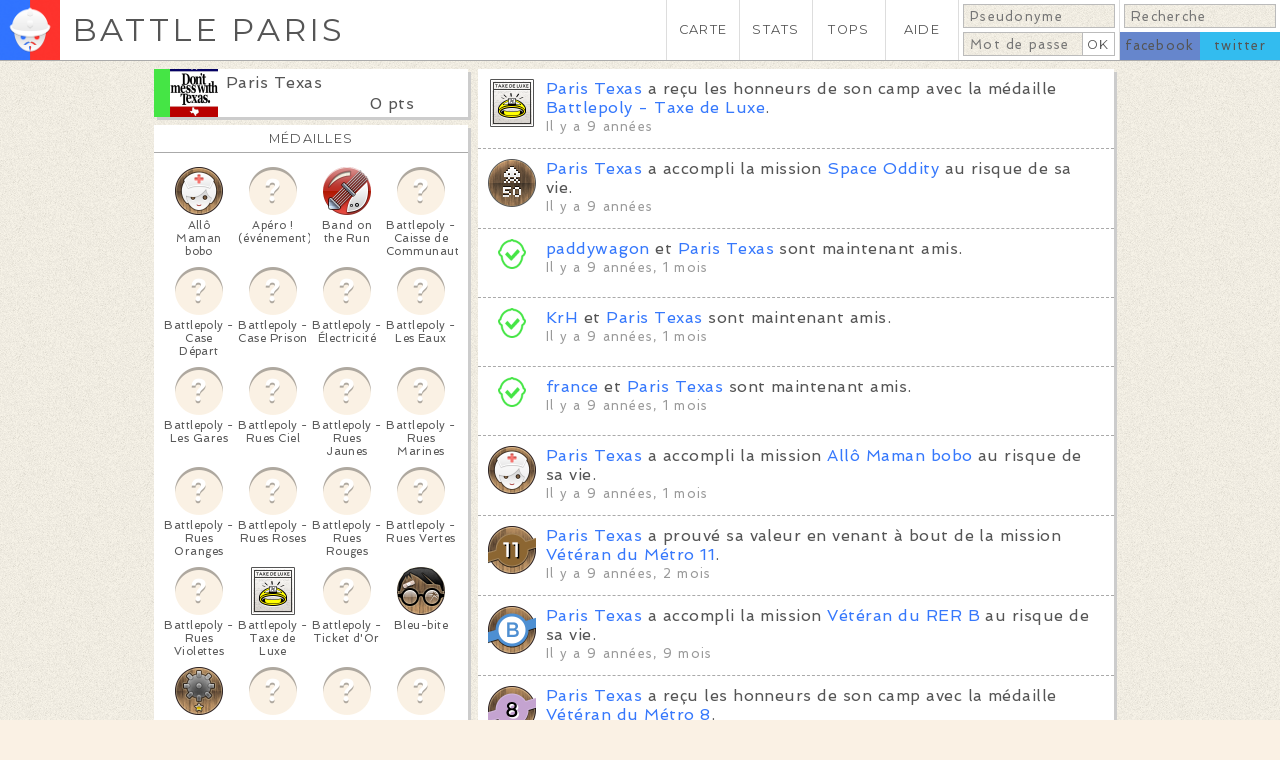

--- FILE ---
content_type: text/html; charset=utf-8
request_url: https://battle.paris/users/Paris%20Texas/
body_size: 22463
content:
<!DOCTYPE HTML>

<html lang="fr">
	<head>

		<meta http-equiv="Content-Type" content="text/html; charset=utf-8" /><script type="text/javascript">(window.NREUM||(NREUM={})).init={ajax:{deny_list:["bam.nr-data.net"]},feature_flags:["soft_nav"]};(window.NREUM||(NREUM={})).loader_config={licenseKey:"c0af13e2b4",applicationID:"220595404",browserID:"224238249"};;/*! For license information please see nr-loader-rum-1.308.0.min.js.LICENSE.txt */
(()=>{var e,t,r={163:(e,t,r)=>{"use strict";r.d(t,{j:()=>E});var n=r(384),i=r(1741);var a=r(2555);r(860).K7.genericEvents;const s="experimental.resources",o="register",c=e=>{if(!e||"string"!=typeof e)return!1;try{document.createDocumentFragment().querySelector(e)}catch{return!1}return!0};var d=r(2614),u=r(944),l=r(8122);const f="[data-nr-mask]",g=e=>(0,l.a)(e,(()=>{const e={feature_flags:[],experimental:{allow_registered_children:!1,resources:!1},mask_selector:"*",block_selector:"[data-nr-block]",mask_input_options:{color:!1,date:!1,"datetime-local":!1,email:!1,month:!1,number:!1,range:!1,search:!1,tel:!1,text:!1,time:!1,url:!1,week:!1,textarea:!1,select:!1,password:!0}};return{ajax:{deny_list:void 0,block_internal:!0,enabled:!0,autoStart:!0},api:{get allow_registered_children(){return e.feature_flags.includes(o)||e.experimental.allow_registered_children},set allow_registered_children(t){e.experimental.allow_registered_children=t},duplicate_registered_data:!1},browser_consent_mode:{enabled:!1},distributed_tracing:{enabled:void 0,exclude_newrelic_header:void 0,cors_use_newrelic_header:void 0,cors_use_tracecontext_headers:void 0,allowed_origins:void 0},get feature_flags(){return e.feature_flags},set feature_flags(t){e.feature_flags=t},generic_events:{enabled:!0,autoStart:!0},harvest:{interval:30},jserrors:{enabled:!0,autoStart:!0},logging:{enabled:!0,autoStart:!0},metrics:{enabled:!0,autoStart:!0},obfuscate:void 0,page_action:{enabled:!0},page_view_event:{enabled:!0,autoStart:!0},page_view_timing:{enabled:!0,autoStart:!0},performance:{capture_marks:!1,capture_measures:!1,capture_detail:!0,resources:{get enabled(){return e.feature_flags.includes(s)||e.experimental.resources},set enabled(t){e.experimental.resources=t},asset_types:[],first_party_domains:[],ignore_newrelic:!0}},privacy:{cookies_enabled:!0},proxy:{assets:void 0,beacon:void 0},session:{expiresMs:d.wk,inactiveMs:d.BB},session_replay:{autoStart:!0,enabled:!1,preload:!1,sampling_rate:10,error_sampling_rate:100,collect_fonts:!1,inline_images:!1,fix_stylesheets:!0,mask_all_inputs:!0,get mask_text_selector(){return e.mask_selector},set mask_text_selector(t){c(t)?e.mask_selector="".concat(t,",").concat(f):""===t||null===t?e.mask_selector=f:(0,u.R)(5,t)},get block_class(){return"nr-block"},get ignore_class(){return"nr-ignore"},get mask_text_class(){return"nr-mask"},get block_selector(){return e.block_selector},set block_selector(t){c(t)?e.block_selector+=",".concat(t):""!==t&&(0,u.R)(6,t)},get mask_input_options(){return e.mask_input_options},set mask_input_options(t){t&&"object"==typeof t?e.mask_input_options={...t,password:!0}:(0,u.R)(7,t)}},session_trace:{enabled:!0,autoStart:!0},soft_navigations:{enabled:!0,autoStart:!0},spa:{enabled:!0,autoStart:!0},ssl:void 0,user_actions:{enabled:!0,elementAttributes:["id","className","tagName","type"]}}})());var p=r(6154),m=r(9324);let h=0;const v={buildEnv:m.F3,distMethod:m.Xs,version:m.xv,originTime:p.WN},b={consented:!1},y={appMetadata:{},get consented(){return this.session?.state?.consent||b.consented},set consented(e){b.consented=e},customTransaction:void 0,denyList:void 0,disabled:!1,harvester:void 0,isolatedBacklog:!1,isRecording:!1,loaderType:void 0,maxBytes:3e4,obfuscator:void 0,onerror:void 0,ptid:void 0,releaseIds:{},session:void 0,timeKeeper:void 0,registeredEntities:[],jsAttributesMetadata:{bytes:0},get harvestCount(){return++h}},_=e=>{const t=(0,l.a)(e,y),r=Object.keys(v).reduce((e,t)=>(e[t]={value:v[t],writable:!1,configurable:!0,enumerable:!0},e),{});return Object.defineProperties(t,r)};var w=r(5701);const x=e=>{const t=e.startsWith("http");e+="/",r.p=t?e:"https://"+e};var R=r(7836),k=r(3241);const A={accountID:void 0,trustKey:void 0,agentID:void 0,licenseKey:void 0,applicationID:void 0,xpid:void 0},S=e=>(0,l.a)(e,A),T=new Set;function E(e,t={},r,s){let{init:o,info:c,loader_config:d,runtime:u={},exposed:l=!0}=t;if(!c){const e=(0,n.pV)();o=e.init,c=e.info,d=e.loader_config}e.init=g(o||{}),e.loader_config=S(d||{}),c.jsAttributes??={},p.bv&&(c.jsAttributes.isWorker=!0),e.info=(0,a.D)(c);const f=e.init,m=[c.beacon,c.errorBeacon];T.has(e.agentIdentifier)||(f.proxy.assets&&(x(f.proxy.assets),m.push(f.proxy.assets)),f.proxy.beacon&&m.push(f.proxy.beacon),e.beacons=[...m],function(e){const t=(0,n.pV)();Object.getOwnPropertyNames(i.W.prototype).forEach(r=>{const n=i.W.prototype[r];if("function"!=typeof n||"constructor"===n)return;let a=t[r];e[r]&&!1!==e.exposed&&"micro-agent"!==e.runtime?.loaderType&&(t[r]=(...t)=>{const n=e[r](...t);return a?a(...t):n})})}(e),(0,n.US)("activatedFeatures",w.B)),u.denyList=[...f.ajax.deny_list||[],...f.ajax.block_internal?m:[]],u.ptid=e.agentIdentifier,u.loaderType=r,e.runtime=_(u),T.has(e.agentIdentifier)||(e.ee=R.ee.get(e.agentIdentifier),e.exposed=l,(0,k.W)({agentIdentifier:e.agentIdentifier,drained:!!w.B?.[e.agentIdentifier],type:"lifecycle",name:"initialize",feature:void 0,data:e.config})),T.add(e.agentIdentifier)}},384:(e,t,r)=>{"use strict";r.d(t,{NT:()=>s,US:()=>u,Zm:()=>o,bQ:()=>d,dV:()=>c,pV:()=>l});var n=r(6154),i=r(1863),a=r(1910);const s={beacon:"bam.nr-data.net",errorBeacon:"bam.nr-data.net"};function o(){return n.gm.NREUM||(n.gm.NREUM={}),void 0===n.gm.newrelic&&(n.gm.newrelic=n.gm.NREUM),n.gm.NREUM}function c(){let e=o();return e.o||(e.o={ST:n.gm.setTimeout,SI:n.gm.setImmediate||n.gm.setInterval,CT:n.gm.clearTimeout,XHR:n.gm.XMLHttpRequest,REQ:n.gm.Request,EV:n.gm.Event,PR:n.gm.Promise,MO:n.gm.MutationObserver,FETCH:n.gm.fetch,WS:n.gm.WebSocket},(0,a.i)(...Object.values(e.o))),e}function d(e,t){let r=o();r.initializedAgents??={},t.initializedAt={ms:(0,i.t)(),date:new Date},r.initializedAgents[e]=t}function u(e,t){o()[e]=t}function l(){return function(){let e=o();const t=e.info||{};e.info={beacon:s.beacon,errorBeacon:s.errorBeacon,...t}}(),function(){let e=o();const t=e.init||{};e.init={...t}}(),c(),function(){let e=o();const t=e.loader_config||{};e.loader_config={...t}}(),o()}},782:(e,t,r)=>{"use strict";r.d(t,{T:()=>n});const n=r(860).K7.pageViewTiming},860:(e,t,r)=>{"use strict";r.d(t,{$J:()=>u,K7:()=>c,P3:()=>d,XX:()=>i,Yy:()=>o,df:()=>a,qY:()=>n,v4:()=>s});const n="events",i="jserrors",a="browser/blobs",s="rum",o="browser/logs",c={ajax:"ajax",genericEvents:"generic_events",jserrors:i,logging:"logging",metrics:"metrics",pageAction:"page_action",pageViewEvent:"page_view_event",pageViewTiming:"page_view_timing",sessionReplay:"session_replay",sessionTrace:"session_trace",softNav:"soft_navigations",spa:"spa"},d={[c.pageViewEvent]:1,[c.pageViewTiming]:2,[c.metrics]:3,[c.jserrors]:4,[c.spa]:5,[c.ajax]:6,[c.sessionTrace]:7,[c.softNav]:8,[c.sessionReplay]:9,[c.logging]:10,[c.genericEvents]:11},u={[c.pageViewEvent]:s,[c.pageViewTiming]:n,[c.ajax]:n,[c.spa]:n,[c.softNav]:n,[c.metrics]:i,[c.jserrors]:i,[c.sessionTrace]:a,[c.sessionReplay]:a,[c.logging]:o,[c.genericEvents]:"ins"}},944:(e,t,r)=>{"use strict";r.d(t,{R:()=>i});var n=r(3241);function i(e,t){"function"==typeof console.debug&&(console.debug("New Relic Warning: https://github.com/newrelic/newrelic-browser-agent/blob/main/docs/warning-codes.md#".concat(e),t),(0,n.W)({agentIdentifier:null,drained:null,type:"data",name:"warn",feature:"warn",data:{code:e,secondary:t}}))}},1687:(e,t,r)=>{"use strict";r.d(t,{Ak:()=>d,Ze:()=>f,x3:()=>u});var n=r(3241),i=r(7836),a=r(3606),s=r(860),o=r(2646);const c={};function d(e,t){const r={staged:!1,priority:s.P3[t]||0};l(e),c[e].get(t)||c[e].set(t,r)}function u(e,t){e&&c[e]&&(c[e].get(t)&&c[e].delete(t),p(e,t,!1),c[e].size&&g(e))}function l(e){if(!e)throw new Error("agentIdentifier required");c[e]||(c[e]=new Map)}function f(e="",t="feature",r=!1){if(l(e),!e||!c[e].get(t)||r)return p(e,t);c[e].get(t).staged=!0,g(e)}function g(e){const t=Array.from(c[e]);t.every(([e,t])=>t.staged)&&(t.sort((e,t)=>e[1].priority-t[1].priority),t.forEach(([t])=>{c[e].delete(t),p(e,t)}))}function p(e,t,r=!0){const s=e?i.ee.get(e):i.ee,c=a.i.handlers;if(!s.aborted&&s.backlog&&c){if((0,n.W)({agentIdentifier:e,type:"lifecycle",name:"drain",feature:t}),r){const e=s.backlog[t],r=c[t];if(r){for(let t=0;e&&t<e.length;++t)m(e[t],r);Object.entries(r).forEach(([e,t])=>{Object.values(t||{}).forEach(t=>{t[0]?.on&&t[0]?.context()instanceof o.y&&t[0].on(e,t[1])})})}}s.isolatedBacklog||delete c[t],s.backlog[t]=null,s.emit("drain-"+t,[])}}function m(e,t){var r=e[1];Object.values(t[r]||{}).forEach(t=>{var r=e[0];if(t[0]===r){var n=t[1],i=e[3],a=e[2];n.apply(i,a)}})}},1738:(e,t,r)=>{"use strict";r.d(t,{U:()=>g,Y:()=>f});var n=r(3241),i=r(9908),a=r(1863),s=r(944),o=r(5701),c=r(3969),d=r(8362),u=r(860),l=r(4261);function f(e,t,r,a){const f=a||r;!f||f[e]&&f[e]!==d.d.prototype[e]||(f[e]=function(){(0,i.p)(c.xV,["API/"+e+"/called"],void 0,u.K7.metrics,r.ee),(0,n.W)({agentIdentifier:r.agentIdentifier,drained:!!o.B?.[r.agentIdentifier],type:"data",name:"api",feature:l.Pl+e,data:{}});try{return t.apply(this,arguments)}catch(e){(0,s.R)(23,e)}})}function g(e,t,r,n,s){const o=e.info;null===r?delete o.jsAttributes[t]:o.jsAttributes[t]=r,(s||null===r)&&(0,i.p)(l.Pl+n,[(0,a.t)(),t,r],void 0,"session",e.ee)}},1741:(e,t,r)=>{"use strict";r.d(t,{W:()=>a});var n=r(944),i=r(4261);class a{#e(e,...t){if(this[e]!==a.prototype[e])return this[e](...t);(0,n.R)(35,e)}addPageAction(e,t){return this.#e(i.hG,e,t)}register(e){return this.#e(i.eY,e)}recordCustomEvent(e,t){return this.#e(i.fF,e,t)}setPageViewName(e,t){return this.#e(i.Fw,e,t)}setCustomAttribute(e,t,r){return this.#e(i.cD,e,t,r)}noticeError(e,t){return this.#e(i.o5,e,t)}setUserId(e,t=!1){return this.#e(i.Dl,e,t)}setApplicationVersion(e){return this.#e(i.nb,e)}setErrorHandler(e){return this.#e(i.bt,e)}addRelease(e,t){return this.#e(i.k6,e,t)}log(e,t){return this.#e(i.$9,e,t)}start(){return this.#e(i.d3)}finished(e){return this.#e(i.BL,e)}recordReplay(){return this.#e(i.CH)}pauseReplay(){return this.#e(i.Tb)}addToTrace(e){return this.#e(i.U2,e)}setCurrentRouteName(e){return this.#e(i.PA,e)}interaction(e){return this.#e(i.dT,e)}wrapLogger(e,t,r){return this.#e(i.Wb,e,t,r)}measure(e,t){return this.#e(i.V1,e,t)}consent(e){return this.#e(i.Pv,e)}}},1863:(e,t,r)=>{"use strict";function n(){return Math.floor(performance.now())}r.d(t,{t:()=>n})},1910:(e,t,r)=>{"use strict";r.d(t,{i:()=>a});var n=r(944);const i=new Map;function a(...e){return e.every(e=>{if(i.has(e))return i.get(e);const t="function"==typeof e?e.toString():"",r=t.includes("[native code]"),a=t.includes("nrWrapper");return r||a||(0,n.R)(64,e?.name||t),i.set(e,r),r})}},2555:(e,t,r)=>{"use strict";r.d(t,{D:()=>o,f:()=>s});var n=r(384),i=r(8122);const a={beacon:n.NT.beacon,errorBeacon:n.NT.errorBeacon,licenseKey:void 0,applicationID:void 0,sa:void 0,queueTime:void 0,applicationTime:void 0,ttGuid:void 0,user:void 0,account:void 0,product:void 0,extra:void 0,jsAttributes:{},userAttributes:void 0,atts:void 0,transactionName:void 0,tNamePlain:void 0};function s(e){try{return!!e.licenseKey&&!!e.errorBeacon&&!!e.applicationID}catch(e){return!1}}const o=e=>(0,i.a)(e,a)},2614:(e,t,r)=>{"use strict";r.d(t,{BB:()=>s,H3:()=>n,g:()=>d,iL:()=>c,tS:()=>o,uh:()=>i,wk:()=>a});const n="NRBA",i="SESSION",a=144e5,s=18e5,o={STARTED:"session-started",PAUSE:"session-pause",RESET:"session-reset",RESUME:"session-resume",UPDATE:"session-update"},c={SAME_TAB:"same-tab",CROSS_TAB:"cross-tab"},d={OFF:0,FULL:1,ERROR:2}},2646:(e,t,r)=>{"use strict";r.d(t,{y:()=>n});class n{constructor(e){this.contextId=e}}},2843:(e,t,r)=>{"use strict";r.d(t,{G:()=>a,u:()=>i});var n=r(3878);function i(e,t=!1,r,i){(0,n.DD)("visibilitychange",function(){if(t)return void("hidden"===document.visibilityState&&e());e(document.visibilityState)},r,i)}function a(e,t,r){(0,n.sp)("pagehide",e,t,r)}},3241:(e,t,r)=>{"use strict";r.d(t,{W:()=>a});var n=r(6154);const i="newrelic";function a(e={}){try{n.gm.dispatchEvent(new CustomEvent(i,{detail:e}))}catch(e){}}},3606:(e,t,r)=>{"use strict";r.d(t,{i:()=>a});var n=r(9908);a.on=s;var i=a.handlers={};function a(e,t,r,a){s(a||n.d,i,e,t,r)}function s(e,t,r,i,a){a||(a="feature"),e||(e=n.d);var s=t[a]=t[a]||{};(s[r]=s[r]||[]).push([e,i])}},3878:(e,t,r)=>{"use strict";function n(e,t){return{capture:e,passive:!1,signal:t}}function i(e,t,r=!1,i){window.addEventListener(e,t,n(r,i))}function a(e,t,r=!1,i){document.addEventListener(e,t,n(r,i))}r.d(t,{DD:()=>a,jT:()=>n,sp:()=>i})},3969:(e,t,r)=>{"use strict";r.d(t,{TZ:()=>n,XG:()=>o,rs:()=>i,xV:()=>s,z_:()=>a});const n=r(860).K7.metrics,i="sm",a="cm",s="storeSupportabilityMetrics",o="storeEventMetrics"},4234:(e,t,r)=>{"use strict";r.d(t,{W:()=>a});var n=r(7836),i=r(1687);class a{constructor(e,t){this.agentIdentifier=e,this.ee=n.ee.get(e),this.featureName=t,this.blocked=!1}deregisterDrain(){(0,i.x3)(this.agentIdentifier,this.featureName)}}},4261:(e,t,r)=>{"use strict";r.d(t,{$9:()=>d,BL:()=>o,CH:()=>g,Dl:()=>_,Fw:()=>y,PA:()=>h,Pl:()=>n,Pv:()=>k,Tb:()=>l,U2:()=>a,V1:()=>R,Wb:()=>x,bt:()=>b,cD:()=>v,d3:()=>w,dT:()=>c,eY:()=>p,fF:()=>f,hG:()=>i,k6:()=>s,nb:()=>m,o5:()=>u});const n="api-",i="addPageAction",a="addToTrace",s="addRelease",o="finished",c="interaction",d="log",u="noticeError",l="pauseReplay",f="recordCustomEvent",g="recordReplay",p="register",m="setApplicationVersion",h="setCurrentRouteName",v="setCustomAttribute",b="setErrorHandler",y="setPageViewName",_="setUserId",w="start",x="wrapLogger",R="measure",k="consent"},5289:(e,t,r)=>{"use strict";r.d(t,{GG:()=>s,Qr:()=>c,sB:()=>o});var n=r(3878),i=r(6389);function a(){return"undefined"==typeof document||"complete"===document.readyState}function s(e,t){if(a())return e();const r=(0,i.J)(e),s=setInterval(()=>{a()&&(clearInterval(s),r())},500);(0,n.sp)("load",r,t)}function o(e){if(a())return e();(0,n.DD)("DOMContentLoaded",e)}function c(e){if(a())return e();(0,n.sp)("popstate",e)}},5607:(e,t,r)=>{"use strict";r.d(t,{W:()=>n});const n=(0,r(9566).bz)()},5701:(e,t,r)=>{"use strict";r.d(t,{B:()=>a,t:()=>s});var n=r(3241);const i=new Set,a={};function s(e,t){const r=t.agentIdentifier;a[r]??={},e&&"object"==typeof e&&(i.has(r)||(t.ee.emit("rumresp",[e]),a[r]=e,i.add(r),(0,n.W)({agentIdentifier:r,loaded:!0,drained:!0,type:"lifecycle",name:"load",feature:void 0,data:e})))}},6154:(e,t,r)=>{"use strict";r.d(t,{OF:()=>c,RI:()=>i,WN:()=>u,bv:()=>a,eN:()=>l,gm:()=>s,mw:()=>o,sb:()=>d});var n=r(1863);const i="undefined"!=typeof window&&!!window.document,a="undefined"!=typeof WorkerGlobalScope&&("undefined"!=typeof self&&self instanceof WorkerGlobalScope&&self.navigator instanceof WorkerNavigator||"undefined"!=typeof globalThis&&globalThis instanceof WorkerGlobalScope&&globalThis.navigator instanceof WorkerNavigator),s=i?window:"undefined"!=typeof WorkerGlobalScope&&("undefined"!=typeof self&&self instanceof WorkerGlobalScope&&self||"undefined"!=typeof globalThis&&globalThis instanceof WorkerGlobalScope&&globalThis),o=Boolean("hidden"===s?.document?.visibilityState),c=/iPad|iPhone|iPod/.test(s.navigator?.userAgent),d=c&&"undefined"==typeof SharedWorker,u=((()=>{const e=s.navigator?.userAgent?.match(/Firefox[/\s](\d+\.\d+)/);Array.isArray(e)&&e.length>=2&&e[1]})(),Date.now()-(0,n.t)()),l=()=>"undefined"!=typeof PerformanceNavigationTiming&&s?.performance?.getEntriesByType("navigation")?.[0]?.responseStart},6389:(e,t,r)=>{"use strict";function n(e,t=500,r={}){const n=r?.leading||!1;let i;return(...r)=>{n&&void 0===i&&(e.apply(this,r),i=setTimeout(()=>{i=clearTimeout(i)},t)),n||(clearTimeout(i),i=setTimeout(()=>{e.apply(this,r)},t))}}function i(e){let t=!1;return(...r)=>{t||(t=!0,e.apply(this,r))}}r.d(t,{J:()=>i,s:()=>n})},6630:(e,t,r)=>{"use strict";r.d(t,{T:()=>n});const n=r(860).K7.pageViewEvent},7699:(e,t,r)=>{"use strict";r.d(t,{It:()=>a,KC:()=>o,No:()=>i,qh:()=>s});var n=r(860);const i=16e3,a=1e6,s="SESSION_ERROR",o={[n.K7.logging]:!0,[n.K7.genericEvents]:!1,[n.K7.jserrors]:!1,[n.K7.ajax]:!1}},7836:(e,t,r)=>{"use strict";r.d(t,{P:()=>o,ee:()=>c});var n=r(384),i=r(8990),a=r(2646),s=r(5607);const o="nr@context:".concat(s.W),c=function e(t,r){var n={},s={},u={},l=!1;try{l=16===r.length&&d.initializedAgents?.[r]?.runtime.isolatedBacklog}catch(e){}var f={on:p,addEventListener:p,removeEventListener:function(e,t){var r=n[e];if(!r)return;for(var i=0;i<r.length;i++)r[i]===t&&r.splice(i,1)},emit:function(e,r,n,i,a){!1!==a&&(a=!0);if(c.aborted&&!i)return;t&&a&&t.emit(e,r,n);var o=g(n);m(e).forEach(e=>{e.apply(o,r)});var d=v()[s[e]];d&&d.push([f,e,r,o]);return o},get:h,listeners:m,context:g,buffer:function(e,t){const r=v();if(t=t||"feature",f.aborted)return;Object.entries(e||{}).forEach(([e,n])=>{s[n]=t,t in r||(r[t]=[])})},abort:function(){f._aborted=!0,Object.keys(f.backlog).forEach(e=>{delete f.backlog[e]})},isBuffering:function(e){return!!v()[s[e]]},debugId:r,backlog:l?{}:t&&"object"==typeof t.backlog?t.backlog:{},isolatedBacklog:l};return Object.defineProperty(f,"aborted",{get:()=>{let e=f._aborted||!1;return e||(t&&(e=t.aborted),e)}}),f;function g(e){return e&&e instanceof a.y?e:e?(0,i.I)(e,o,()=>new a.y(o)):new a.y(o)}function p(e,t){n[e]=m(e).concat(t)}function m(e){return n[e]||[]}function h(t){return u[t]=u[t]||e(f,t)}function v(){return f.backlog}}(void 0,"globalEE"),d=(0,n.Zm)();d.ee||(d.ee=c)},8122:(e,t,r)=>{"use strict";r.d(t,{a:()=>i});var n=r(944);function i(e,t){try{if(!e||"object"!=typeof e)return(0,n.R)(3);if(!t||"object"!=typeof t)return(0,n.R)(4);const r=Object.create(Object.getPrototypeOf(t),Object.getOwnPropertyDescriptors(t)),a=0===Object.keys(r).length?e:r;for(let s in a)if(void 0!==e[s])try{if(null===e[s]){r[s]=null;continue}Array.isArray(e[s])&&Array.isArray(t[s])?r[s]=Array.from(new Set([...e[s],...t[s]])):"object"==typeof e[s]&&"object"==typeof t[s]?r[s]=i(e[s],t[s]):r[s]=e[s]}catch(e){r[s]||(0,n.R)(1,e)}return r}catch(e){(0,n.R)(2,e)}}},8362:(e,t,r)=>{"use strict";r.d(t,{d:()=>a});var n=r(9566),i=r(1741);class a extends i.W{agentIdentifier=(0,n.LA)(16)}},8374:(e,t,r)=>{r.nc=(()=>{try{return document?.currentScript?.nonce}catch(e){}return""})()},8990:(e,t,r)=>{"use strict";r.d(t,{I:()=>i});var n=Object.prototype.hasOwnProperty;function i(e,t,r){if(n.call(e,t))return e[t];var i=r();if(Object.defineProperty&&Object.keys)try{return Object.defineProperty(e,t,{value:i,writable:!0,enumerable:!1}),i}catch(e){}return e[t]=i,i}},9324:(e,t,r)=>{"use strict";r.d(t,{F3:()=>i,Xs:()=>a,xv:()=>n});const n="1.308.0",i="PROD",a="CDN"},9566:(e,t,r)=>{"use strict";r.d(t,{LA:()=>o,bz:()=>s});var n=r(6154);const i="xxxxxxxx-xxxx-4xxx-yxxx-xxxxxxxxxxxx";function a(e,t){return e?15&e[t]:16*Math.random()|0}function s(){const e=n.gm?.crypto||n.gm?.msCrypto;let t,r=0;return e&&e.getRandomValues&&(t=e.getRandomValues(new Uint8Array(30))),i.split("").map(e=>"x"===e?a(t,r++).toString(16):"y"===e?(3&a()|8).toString(16):e).join("")}function o(e){const t=n.gm?.crypto||n.gm?.msCrypto;let r,i=0;t&&t.getRandomValues&&(r=t.getRandomValues(new Uint8Array(e)));const s=[];for(var o=0;o<e;o++)s.push(a(r,i++).toString(16));return s.join("")}},9908:(e,t,r)=>{"use strict";r.d(t,{d:()=>n,p:()=>i});var n=r(7836).ee.get("handle");function i(e,t,r,i,a){a?(a.buffer([e],i),a.emit(e,t,r)):(n.buffer([e],i),n.emit(e,t,r))}}},n={};function i(e){var t=n[e];if(void 0!==t)return t.exports;var a=n[e]={exports:{}};return r[e](a,a.exports,i),a.exports}i.m=r,i.d=(e,t)=>{for(var r in t)i.o(t,r)&&!i.o(e,r)&&Object.defineProperty(e,r,{enumerable:!0,get:t[r]})},i.f={},i.e=e=>Promise.all(Object.keys(i.f).reduce((t,r)=>(i.f[r](e,t),t),[])),i.u=e=>"nr-rum-1.308.0.min.js",i.o=(e,t)=>Object.prototype.hasOwnProperty.call(e,t),e={},t="NRBA-1.308.0.PROD:",i.l=(r,n,a,s)=>{if(e[r])e[r].push(n);else{var o,c;if(void 0!==a)for(var d=document.getElementsByTagName("script"),u=0;u<d.length;u++){var l=d[u];if(l.getAttribute("src")==r||l.getAttribute("data-webpack")==t+a){o=l;break}}if(!o){c=!0;var f={296:"sha512-+MIMDsOcckGXa1EdWHqFNv7P+JUkd5kQwCBr3KE6uCvnsBNUrdSt4a/3/L4j4TxtnaMNjHpza2/erNQbpacJQA=="};(o=document.createElement("script")).charset="utf-8",i.nc&&o.setAttribute("nonce",i.nc),o.setAttribute("data-webpack",t+a),o.src=r,0!==o.src.indexOf(window.location.origin+"/")&&(o.crossOrigin="anonymous"),f[s]&&(o.integrity=f[s])}e[r]=[n];var g=(t,n)=>{o.onerror=o.onload=null,clearTimeout(p);var i=e[r];if(delete e[r],o.parentNode&&o.parentNode.removeChild(o),i&&i.forEach(e=>e(n)),t)return t(n)},p=setTimeout(g.bind(null,void 0,{type:"timeout",target:o}),12e4);o.onerror=g.bind(null,o.onerror),o.onload=g.bind(null,o.onload),c&&document.head.appendChild(o)}},i.r=e=>{"undefined"!=typeof Symbol&&Symbol.toStringTag&&Object.defineProperty(e,Symbol.toStringTag,{value:"Module"}),Object.defineProperty(e,"__esModule",{value:!0})},i.p="https://js-agent.newrelic.com/",(()=>{var e={374:0,840:0};i.f.j=(t,r)=>{var n=i.o(e,t)?e[t]:void 0;if(0!==n)if(n)r.push(n[2]);else{var a=new Promise((r,i)=>n=e[t]=[r,i]);r.push(n[2]=a);var s=i.p+i.u(t),o=new Error;i.l(s,r=>{if(i.o(e,t)&&(0!==(n=e[t])&&(e[t]=void 0),n)){var a=r&&("load"===r.type?"missing":r.type),s=r&&r.target&&r.target.src;o.message="Loading chunk "+t+" failed: ("+a+": "+s+")",o.name="ChunkLoadError",o.type=a,o.request=s,n[1](o)}},"chunk-"+t,t)}};var t=(t,r)=>{var n,a,[s,o,c]=r,d=0;if(s.some(t=>0!==e[t])){for(n in o)i.o(o,n)&&(i.m[n]=o[n]);if(c)c(i)}for(t&&t(r);d<s.length;d++)a=s[d],i.o(e,a)&&e[a]&&e[a][0](),e[a]=0},r=self["webpackChunk:NRBA-1.308.0.PROD"]=self["webpackChunk:NRBA-1.308.0.PROD"]||[];r.forEach(t.bind(null,0)),r.push=t.bind(null,r.push.bind(r))})(),(()=>{"use strict";i(8374);var e=i(8362),t=i(860);const r=Object.values(t.K7);var n=i(163);var a=i(9908),s=i(1863),o=i(4261),c=i(1738);var d=i(1687),u=i(4234),l=i(5289),f=i(6154),g=i(944),p=i(384);const m=e=>f.RI&&!0===e?.privacy.cookies_enabled;function h(e){return!!(0,p.dV)().o.MO&&m(e)&&!0===e?.session_trace.enabled}var v=i(6389),b=i(7699);class y extends u.W{constructor(e,t){super(e.agentIdentifier,t),this.agentRef=e,this.abortHandler=void 0,this.featAggregate=void 0,this.loadedSuccessfully=void 0,this.onAggregateImported=new Promise(e=>{this.loadedSuccessfully=e}),this.deferred=Promise.resolve(),!1===e.init[this.featureName].autoStart?this.deferred=new Promise((t,r)=>{this.ee.on("manual-start-all",(0,v.J)(()=>{(0,d.Ak)(e.agentIdentifier,this.featureName),t()}))}):(0,d.Ak)(e.agentIdentifier,t)}importAggregator(e,t,r={}){if(this.featAggregate)return;const n=async()=>{let n;await this.deferred;try{if(m(e.init)){const{setupAgentSession:t}=await i.e(296).then(i.bind(i,3305));n=t(e)}}catch(e){(0,g.R)(20,e),this.ee.emit("internal-error",[e]),(0,a.p)(b.qh,[e],void 0,this.featureName,this.ee)}try{if(!this.#t(this.featureName,n,e.init))return(0,d.Ze)(this.agentIdentifier,this.featureName),void this.loadedSuccessfully(!1);const{Aggregate:i}=await t();this.featAggregate=new i(e,r),e.runtime.harvester.initializedAggregates.push(this.featAggregate),this.loadedSuccessfully(!0)}catch(e){(0,g.R)(34,e),this.abortHandler?.(),(0,d.Ze)(this.agentIdentifier,this.featureName,!0),this.loadedSuccessfully(!1),this.ee&&this.ee.abort()}};f.RI?(0,l.GG)(()=>n(),!0):n()}#t(e,r,n){if(this.blocked)return!1;switch(e){case t.K7.sessionReplay:return h(n)&&!!r;case t.K7.sessionTrace:return!!r;default:return!0}}}var _=i(6630),w=i(2614),x=i(3241);class R extends y{static featureName=_.T;constructor(e){var t;super(e,_.T),this.setupInspectionEvents(e.agentIdentifier),t=e,(0,c.Y)(o.Fw,function(e,r){"string"==typeof e&&("/"!==e.charAt(0)&&(e="/"+e),t.runtime.customTransaction=(r||"http://custom.transaction")+e,(0,a.p)(o.Pl+o.Fw,[(0,s.t)()],void 0,void 0,t.ee))},t),this.importAggregator(e,()=>i.e(296).then(i.bind(i,3943)))}setupInspectionEvents(e){const t=(t,r)=>{t&&(0,x.W)({agentIdentifier:e,timeStamp:t.timeStamp,loaded:"complete"===t.target.readyState,type:"window",name:r,data:t.target.location+""})};(0,l.sB)(e=>{t(e,"DOMContentLoaded")}),(0,l.GG)(e=>{t(e,"load")}),(0,l.Qr)(e=>{t(e,"navigate")}),this.ee.on(w.tS.UPDATE,(t,r)=>{(0,x.W)({agentIdentifier:e,type:"lifecycle",name:"session",data:r})})}}class k extends e.d{constructor(e){var t;(super(),f.gm)?(this.features={},(0,p.bQ)(this.agentIdentifier,this),this.desiredFeatures=new Set(e.features||[]),this.desiredFeatures.add(R),(0,n.j)(this,e,e.loaderType||"agent"),t=this,(0,c.Y)(o.cD,function(e,r,n=!1){if("string"==typeof e){if(["string","number","boolean"].includes(typeof r)||null===r)return(0,c.U)(t,e,r,o.cD,n);(0,g.R)(40,typeof r)}else(0,g.R)(39,typeof e)},t),function(e){(0,c.Y)(o.Dl,function(t,r=!1){if("string"!=typeof t&&null!==t)return void(0,g.R)(41,typeof t);const n=e.info.jsAttributes["enduser.id"];r&&null!=n&&n!==t?(0,a.p)(o.Pl+"setUserIdAndResetSession",[t],void 0,"session",e.ee):(0,c.U)(e,"enduser.id",t,o.Dl,!0)},e)}(this),function(e){(0,c.Y)(o.nb,function(t){if("string"==typeof t||null===t)return(0,c.U)(e,"application.version",t,o.nb,!1);(0,g.R)(42,typeof t)},e)}(this),function(e){(0,c.Y)(o.d3,function(){e.ee.emit("manual-start-all")},e)}(this),function(e){(0,c.Y)(o.Pv,function(t=!0){if("boolean"==typeof t){if((0,a.p)(o.Pl+o.Pv,[t],void 0,"session",e.ee),e.runtime.consented=t,t){const t=e.features.page_view_event;t.onAggregateImported.then(e=>{const r=t.featAggregate;e&&!r.sentRum&&r.sendRum()})}}else(0,g.R)(65,typeof t)},e)}(this),this.run()):(0,g.R)(21)}get config(){return{info:this.info,init:this.init,loader_config:this.loader_config,runtime:this.runtime}}get api(){return this}run(){try{const e=function(e){const t={};return r.forEach(r=>{t[r]=!!e[r]?.enabled}),t}(this.init),n=[...this.desiredFeatures];n.sort((e,r)=>t.P3[e.featureName]-t.P3[r.featureName]),n.forEach(r=>{if(!e[r.featureName]&&r.featureName!==t.K7.pageViewEvent)return;if(r.featureName===t.K7.spa)return void(0,g.R)(67);const n=function(e){switch(e){case t.K7.ajax:return[t.K7.jserrors];case t.K7.sessionTrace:return[t.K7.ajax,t.K7.pageViewEvent];case t.K7.sessionReplay:return[t.K7.sessionTrace];case t.K7.pageViewTiming:return[t.K7.pageViewEvent];default:return[]}}(r.featureName).filter(e=>!(e in this.features));n.length>0&&(0,g.R)(36,{targetFeature:r.featureName,missingDependencies:n}),this.features[r.featureName]=new r(this)})}catch(e){(0,g.R)(22,e);for(const e in this.features)this.features[e].abortHandler?.();const t=(0,p.Zm)();delete t.initializedAgents[this.agentIdentifier]?.features,delete this.sharedAggregator;return t.ee.get(this.agentIdentifier).abort(),!1}}}var A=i(2843),S=i(782);class T extends y{static featureName=S.T;constructor(e){super(e,S.T),f.RI&&((0,A.u)(()=>(0,a.p)("docHidden",[(0,s.t)()],void 0,S.T,this.ee),!0),(0,A.G)(()=>(0,a.p)("winPagehide",[(0,s.t)()],void 0,S.T,this.ee)),this.importAggregator(e,()=>i.e(296).then(i.bind(i,2117))))}}var E=i(3969);class I extends y{static featureName=E.TZ;constructor(e){super(e,E.TZ),f.RI&&document.addEventListener("securitypolicyviolation",e=>{(0,a.p)(E.xV,["Generic/CSPViolation/Detected"],void 0,this.featureName,this.ee)}),this.importAggregator(e,()=>i.e(296).then(i.bind(i,9623)))}}new k({features:[R,T,I],loaderType:"lite"})})()})();</script><script type="text/javascript">window.NREUM||(NREUM={});NREUM.info={"beacon":"bam.nr-data.net","errorBeacon":"bam.nr-data.net","licenseKey":"c0af13e2b4","applicationID":"220595404","transactionName":"MQEHZkZZXRUCUxEMXghLI0daW0cPDF5KAlALAUtEXV1EFVlFFgBDORIMV0M=","queueTime":0,"applicationTime":341,"agent":""}</script>
		<meta name="keywords" content="battle, Paris, jeu, geolocalisation, geoloc, urban, gaming, localisation, social, iphone, android, application, capture, quartier, camp, checker, médaille, France, Pixcook" />
		<meta name="description" content="Participez à la bataille de Paris en représentant votre quartier !" />
		<meta name="robots" content="index" />
		<meta name="revisit-after" content="7 days" />
		<meta name="author" content="contact@pixcook.com" />
		<meta name="expires" content="never" />
		<meta name="google-site-verification" content="k4xvFnHtH-cHy2U0rfinuGCgXf7slh294KFRYynttxI" />
		<meta name="viewport" content="width=device-width, initial-scale=1.0">

		
		<title>BattleParis - Paris Texas</title>
		<link rel="stylesheet" href="/static/css/base.css" />
		<link rel="shortcut icon" href="/static/img/favicon.ico" />
		<link href='//fonts.googleapis.com/css?family=Montserrat|Spinnaker' rel='stylesheet' >
		<link rel="search" type="application/opensearchdescription+xml" title="BattleParis" href="/opensearch/">
		
	<link rel="stylesheet" href="/static/css/jquery.qtip.css" />

		<script src="//ajax.googleapis.com/ajax/libs/jquery/1.7.2/jquery.min.js"></script>
		<script src="/static/js/modernizr.js"></script>
		<script src="/static/js/base.js"></script>
		
	<script src="/static/js/jquery.qtip.min.js"></script>
	<script src="/static/js/users.js"></script>

	
	<script type="application/ld+json">
		{
			"@context": "https://schema.org",
			"@type": "Person",
			"name": "Paris Texas",
			"image": "https://battle.paris/media/pictures/03e03424a898e574153a10db9a4db79a/profile.png",
			"memberOf": {
				"@type": "Organization",
				"name": "Belleville"
			}
		}
	</script>
	

	</head>

	<body>

		<div class="centered header">
			<div class="headerLeft">
				<div class="headerIco">
					<a href="https://itunes.apple.com/fr/app/battleparis/id568758251">
						<img src="/static/img/icon.png" alt="BattleParis">
					</a>
				</div>
				<div class="headerTitle t2">
					<a href="/">BATTLE PARIS</a>
				</div>
			</div>
			<div class="headerRight">
				<div class="btn t3 regular">
					<a href="/mapa/">CARTE</a>
				</div>
				<div class="btn t3 regular">
					<a href="http://superdaikon.com/battleparis/allteam/db/lutece/">STATS</a>
				</div>
				<div class="btn t3 regular">
					
						<a href="/rankings/all/season/">TOPS</a>
					
				</div>
				<div class="btn t3 regular">
					<a href="/rules/">AIDE</a>
				</div>
				
					<div id="login" class="box inputBox">
						<form action="/login/?next=/users/Paris Texas/" method="post">
							<input type="hidden" name="csrfmiddlewaretoken" value="hRMth9bNBnyzUXFXPc2vSogMs5KN7qw9d4ra7yW8yUjv3QcoAmxA1n6C29qkGBtv">
							<input class="t4" type="text" name="username" placeholder="Pseudonyme">
							<input class="t4" type="password" name="password" placeholder="Mot de passe">
							<input class="btn ok t3" type="submit" value="OK">
						</form>
					</div>
				
				<div class="box inputBox">
					<form action="/search/" method="post">
						<input type="hidden" name="csrfmiddlewaretoken" value="hRMth9bNBnyzUXFXPc2vSogMs5KN7qw9d4ra7yW8yUjv3QcoAmxA1n6C29qkGBtv">
						<input class="t4" type="text" name="search" placeholder="Recherche">
					</form>
					<div class="btn t4 facebook">
						<a href="https://www.facebook.com/BattleParis">facebook</a>
					</div>
					<div class="btn t4 twitter">
						<a href="https://twitter.com/BattleParis">twitter</a>
					</div>
				</div>
				</div>
			</div>


<!--
		<div class="quotation">
				
					DÉFENDEZ VOTRE QUARTIER PARISIEN &Agrave; PARTIR DU 29 OCTOBRE SUR L'APPSTORE !
				
			</div>
		</div>
-->

		<div class="centered">
			

<div class="up">

<div class="centered content">

<div class="left">

			<div class="profil box">
				<div class="camp" style="background-color: #45e545">
					<div class="profil_icon">
						
							<img src="/media/pictures/03e03424a898e574153a10db9a4db79a/profile.png" alt="Image de profile de Paris Texas">
						
					</div>
				</div>
				<div class="profil_infos">
					<div class="username"><a href="/users/Paris%20Texas/">Paris Texas</a></div>
					<div class="health">
						
						
					</div>
					<div class="score">0 pts</div>
				</div>

		
			<div class="friendship">
		
			
		</div>
	</div>

	<div class="box">
		<div class="mini_title t3">MÉDAILLES</div>
		<div class="rewards_list">
			
				<div class="reward" title="Alors comme ça on a mal quelque part ? « J&#x27;marche tout seul le long d&#x27;la ligne de ch&#x27;min d&#x27;fer, dans ma tête y a pas d&#x27;affaire. »"><a href=" /medal/All%C3%B4%20Maman%20bobo/1/ ">
					<div class="reward_picture"><img src="/static/Rewards/allobobo01.png" alt="Allô Maman bobo" /></div>
					<div class="reward_name t5">Allô Maman bobo</div>
				</a></div>
			
				<div class="reward" title="Tu étais à l&#x27;apéro mensuel de BattleParis. Et à la santé du Colonel, tout particulièrement !"><a href=" /medal/Ap%C3%A9ro%C2%A0!%20(%C3%A9v%C3%A9nement)/ ">
					<div class="reward_picture"><img src="/static/img/ordre.png" alt="Apéro ! (événement)" /></div>
					<div class="reward_name t5">Apéro ! (événement)</div>
				</a></div>
			
				<div class="reward" title="Obtenue en checkant 4 lieux de concert. Comme ça on aime la bonne musique ?"><a href=" /medal/Band%20on%20the%20Run/2/ ">
					<div class="reward_picture"><img src="/static/Rewards/concert02.png" alt="Band on the Run" /></div>
					<div class="reward_name t5">Band on the Run</div>
				</a></div>
			
				<div class="reward" title="Visitez les principales caisses de communauté parisiennes : celle d&#x27;Allocation Familiale à Grenelle, et celle d&#x27;Assurance Maladie à Flandre."><a href=" /medal/Battlepoly%C2%A0-%20Caisse%20de%20Communaut%C3%A9/ ">
					<div class="reward_picture"><img src="/static/img/ordre.png" alt="Battlepoly - Caisse de Communauté" /></div>
					<div class="reward_name t5">Battlepoly - Caisse de Communauté</div>
				</a></div>
			
				<div class="reward" title="Bravo, vous avez trouvé la case départ de Battlepoly ! Recevez 20&#x27;000 F chaque fois que vous pass... nan on déconne."><a href=" /medal/Battlepoly%C2%A0-%20Case%20D%C3%A9part/ ">
					<div class="reward_picture"><img src="/static/img/ordre.png" alt="Battlepoly - Case Départ" /></div>
					<div class="reward_name t5">Battlepoly - Case Départ</div>
				</a></div>
			
				<div class="reward" title="Allez en prison. Rendez-vous directement à la case Prison de la Santé, ne franchissez pas la case &quot;Départ&quot;. Ne touchez pas 20.000 F."><a href=" /medal/Battlepoly%C2%A0-%20Case%20Prison/ ">
					<div class="reward_picture"><img src="/static/img/ordre.png" alt="Battlepoly - Case Prison" /></div>
					<div class="reward_name t5">Battlepoly - Case Prison</div>
				</a></div>
			
				<div class="reward" title="Visitez le siège de la Compagnie de distribution d&#x27;Électicité de France au Roule, et sa tour à la Défense."><a href=" /medal/Battlepoly%C2%A0-%20%C3%89lectricit%C3%A9/ ">
					<div class="reward_picture"><img src="/static/img/ordre.png" alt="Battlepoly - Électricité" /></div>
					<div class="reward_name t5">Battlepoly - Électricité</div>
				</a></div>
			
				<div class="reward" title="Visitez les 5 grands réservoirs fournissant Paris en eau potable. Cherchez les pelouses !"><a href=" /medal/Battlepoly%C2%A0-%20Les%20Eaux/ ">
					<div class="reward_picture"><img src="/static/img/ordre.png" alt="Battlepoly - Les Eaux" /></div>
					<div class="reward_name t5">Battlepoly - Les Eaux</div>
				</a></div>
			
				<div class="reward" title="Devient le roi du rail en checkant les 4 grandes gares de Paris ! Soit les gares SNCF du Nord, de Saint-Lazare, de Lyon et Montparnasse."><a href=" /medal/Battlepoly%C2%A0-%20Les%20Gares/ ">
					<div class="reward_picture"><img src="/static/img/ordre.png" alt="Battlepoly - Les Gares" /></div>
					<div class="reward_name t5">Battlepoly - Les Gares</div>
				</a></div>
			
				<div class="reward" title="Visitez les premiers numéros des rues de Vaugirard, de Courcelles et de l&#x27;Avenue de la République."><a href=" /medal/Battlepoly%C2%A0-%20Rues%20Ciel/ ">
					<div class="reward_picture"><img src="/static/img/ordre.png" alt="Battlepoly - Rues Ciel" /></div>
					<div class="reward_name t5">Battlepoly - Rues Ciel</div>
				</a></div>
			
				<div class="reward" title="Visitez les premiers numéros du Faubourg Saint-Honoré, de la Place de la Bourse et de la rue Lafayette."><a href=" /medal/Battlepoly%C2%A0-%20Rues%20Jaunes/ ">
					<div class="reward_picture"><img src="/static/img/ordre.png" alt="Battlepoly - Rues Jaunes" /></div>
					<div class="reward_name t5">Battlepoly - Rues Jaunes</div>
				</a></div>
			
				<div class="reward" title="Visitez les premiers numéros de l&#x27;Avenue des Champs-Élysées et de la rue de la Paix."><a href=" /medal/Battlepoly%C2%A0-%20Rues%20Marines/ ">
					<div class="reward_picture"><img src="/static/img/ordre.png" alt="Battlepoly - Rues Marines" /></div>
					<div class="reward_name t5">Battlepoly - Rues Marines</div>
				</a></div>
			
				<div class="reward" title="Visitez les premiers numéros de l&#x27;Avenue Mozart, du Boulevard Saint-Michel et de la Place Pigalle."><a href=" /medal/Battlepoly%C2%A0-%20Rues%20Oranges/ ">
					<div class="reward_picture"><img src="/static/img/ordre.png" alt="Battlepoly - Rues Oranges" /></div>
					<div class="reward_name t5">Battlepoly - Rues Oranges</div>
				</a></div>
			
				<div class="reward" title="Visitez les premiers numéros du Boulevard de Belleville et de la rue Lecourbe."><a href=" /medal/Battlepoly%C2%A0-%20Rues%20Roses/ ">
					<div class="reward_picture"><img src="/static/img/ordre.png" alt="Battlepoly - Rues Roses" /></div>
					<div class="reward_name t5">Battlepoly - Rues Roses</div>
				</a></div>
			
				<div class="reward" title="Visitez les premiers numéros de l&#x27;Avenue Matignon, du Boulevard Malesherbes et de l&#x27;Avenue Henri-Martin."><a href=" /medal/Battlepoly%C2%A0-%20Rues%20Rouges/ ">
					<div class="reward_picture"><img src="/static/img/ordre.png" alt="Battlepoly - Rues Rouges" /></div>
					<div class="reward_name t5">Battlepoly - Rues Rouges</div>
				</a></div>
			
				<div class="reward" title="Visitez les premiers numéros des Avenues de Breteuil, Foch et du Boulevard des Capucines."><a href=" /medal/Battlepoly%C2%A0-%20Rues%20Vertes/ ">
					<div class="reward_picture"><img src="/static/img/ordre.png" alt="Battlepoly - Rues Vertes" /></div>
					<div class="reward_name t5">Battlepoly - Rues Vertes</div>
				</a></div>
			
				<div class="reward" title="Visitez les premiers numéros du Boulevard de la Villette, de l&#x27;Avenue de Neuilly et de la rue de Paradis."><a href=" /medal/Battlepoly%C2%A0-%20Rues%20Violettes/ ">
					<div class="reward_picture"><img src="/static/img/ordre.png" alt="Battlepoly - Rues Violettes" /></div>
					<div class="reward_name t5">Battlepoly - Rues Violettes</div>
				</a></div>
			
				<div class="reward" title="Visitez le cœur vibrant du luxe parisien, la place Vendôme et ses bijoutiers."><a href=" /medal/Battlepoly%C2%A0-%20Taxe%20de%20Luxe/1/ ">
					<div class="reward_picture"><img src="/static/Rewards/battlepoly_luxe.png" alt="Battlepoly - Taxe de Luxe" /></div>
					<div class="reward_name t5">Battlepoly - Taxe de Luxe</div>
				</a></div>
			
				<div class="reward" title="Alors comme ça tu as récupéré toutes les cartes du Battlepoly ? Tu as bien le droit à la carte ultime pour ta peine !"><a href=" /medal/Battlepoly%C2%A0-%20Ticket%20d&#x27;Or/ ">
					<div class="reward_picture"><img src="/static/img/ordre.png" alt="Battlepoly - Ticket d&#x27;Or" /></div>
					<div class="reward_name t5">Battlepoly - Ticket d&#x27;Or</div>
				</a></div>
			
				<div class="reward" title="Ton premier checkin, comme c&#x27;est mignon !"><a href=" /medal/Bleu-bite/1/ ">
					<div class="reward_picture"><img src="/static/Rewards/noob.png" alt="Bleu-bite" /></div>
					<div class="reward_name t5">Bleu-bite</div>
				</a></div>
			
				<div class="reward" title="Obtenue en faisant exploser sa première mine, un bon début."><a href=" /medal/Bomberman/1/ ">
					<div class="reward_picture"><img src="/static/Rewards/mine01.png" alt="Bomberman" /></div>
					<div class="reward_name t5">Bomberman</div>
				</a></div>
			
				<div class="reward" title="On prend l’&#x27;avion pour la première fois ? J’espère que tu n’as pas le mal de l’air !"><a href=" /medal/Bon%20Voyage%C2%A0!/ ">
					<div class="reward_picture"><img src="/static/img/ordre.png" alt="Bon Voyage !" /></div>
					<div class="reward_name t5">Bon Voyage !</div>
				</a></div>
			
				<div class="reward" title="Pour mériter sa Carte de Presse, il faut passer dans au moins 4 rédactions différentes. Au boulot !"><a href=" /medal/Carte%20de%20Presse/ ">
					<div class="reward_picture"><img src="/static/img/ordre.png" alt="Carte de Presse" /></div>
					<div class="reward_name t5">Carte de Presse</div>
				</a></div>
			
				<div class="reward" title="Pour mériter sa Carte de Radiotélé, il faut passer dans au moins 4 studios différents. Au boulot !"><a href=" /medal/Carte%20de%20Radiot%C3%A9l%C3%A9/ ">
					<div class="reward_picture"><img src="/static/img/ordre.png" alt="Carte de Radiotélé" /></div>
					<div class="reward_name t5">Carte de Radiotélé</div>
				</a></div>
			
				<div class="reward" title="Félicitation, tu ferais un bon pavé à point !"><a href=" /medal/Chair%20%C3%A0%20canon/1/ ">
					<div class="reward_picture"><img src="/static/Rewards/victim01.png" alt="Chair à canon" /></div>
					<div class="reward_name t5">Chair à canon</div>
				</a></div>
			
				<div class="reward" title="Tu as capturé ton premier quartier, une recrue prometteuse !"><a href=" /medal/Conqu%C3%A9rant/1/ ">
					<div class="reward_picture"><img src="/static/Rewards/victory01.png" alt="Conquérant" /></div>
					<div class="reward_name t5">Conquérant</div>
				</a></div>
			
				<div class="reward" title="Confiture de fraise : Ton premier musée, une noisette de confiture sur l&#x27;étendue de ta tartine. Simple mise en bouche ?"><a href=" /medal/Culture%20&amp;%20Confiture/ ">
					<div class="reward_picture"><img src="/static/img/ordre.png" alt="Culture &amp; Confiture" /></div>
					<div class="reward_name t5">Culture &amp; Confiture</div>
				</a></div>
			
				<div class="reward" title="Bravo, tu viens de visiter 5 lieux de l’&#x27;Exposition Universelle de 1878 ! 3e du genre, sa monumentale galerie des machines a essaimé dans Paris et sa banlieue."><a href=" /medal/Exposition%20Paris%201878/ ">
					<div class="reward_picture"><img src="/static/img/ordre.png" alt="Exposition Paris 1878" /></div>
					<div class="reward_name t5">Exposition Paris 1878</div>
				</a></div>
			
				<div class="reward" title="Bravo, tu viens de visiter 10 lieux de l&#x27;Exposition Universelle de 1900 ! 5e du genre, elle reste la manifestation emblématique de la « Belle Époque », et a livrée à Paris quelques-uns de ses plus beaux monuments."><a href=" /medal/Exposition%20Paris%201900/ ">
					<div class="reward_picture"><img src="/static/img/ordre.png" alt="Exposition Paris 1900" /></div>
					<div class="reward_name t5">Exposition Paris 1900</div>
				</a></div>
			
				<div class="reward" title="Bravo, tu viens de visiter 5 lieux de l’&#x27;Exposition Universelle de 1937 ! Dernière du genre, elle est marquée par l&#x27;Art moderne et le conflit germano-soviétique. "><a href=" /medal/Exposition%20Paris%201937/ ">
					<div class="reward_picture"><img src="/static/img/ordre.png" alt="Exposition Paris 1937" /></div>
					<div class="reward_name t5">Exposition Paris 1937</div>
				</a></div>
			
				<div class="reward" title="Nom de Zeus, tu as visité tous les lieux des expositions universelles de Paris ! Mais comment as-tu voyagé, en Dolorean ou en Tardis ?"><a href=" /medal/Exposition%20Trans-temporelle/ ">
					<div class="reward_picture"><img src="/static/img/ordre.png" alt="Exposition Trans-temporelle" /></div>
					<div class="reward_name t5">Exposition Trans-temporelle</div>
				</a></div>
			
				<div class="reward" title="Ton premier Hôtel de Ville. On y entre comme dans une auberge mais je ne suis pas sûr qu&#x27;il y ait des chambres."><a href=" /medal/Grand-Maire/1/ ">
					<div class="reward_picture"><img src="/static/Rewards/mairie01.png" alt="Grand-Maire" /></div>
					<div class="reward_name t5">Grand-Maire</div>
				</a></div>
			
				<div class="reward" title="Il faut être un peu fou pour traverser les 220 quartiers du jeu ! Pas de doute, Hermès, dieu des voyageurs et de la chance est ton grand pote."><a href=" /medal/Herm%C3%A8s/ ">
					<div class="reward_picture"><img src="/static/img/ordre.png" alt="Hermès" /></div>
					<div class="reward_name t5">Hermès</div>
				</a></div>
			
				<div class="reward" title="Ce bon vieux saint Denis a perdu sa tête, aidez-le à la retrouver ! En partant de sa porte jusqu&#x27;à sa basilique, en passant par le lieu de sa décollation ça devrait le faire."><a href=" /medal/Il%20a%20perdu%20la%20t%C3%AAte%C2%A0!/ ">
					<div class="reward_picture"><img src="/static/img/ordre.png" alt="Il a perdu la tête !" /></div>
					<div class="reward_name t5">Il a perdu la tête !</div>
				</a></div>
			
				<div class="reward" title="Il y a 2000 ans des envahisseurs latins fondèrent une petite colonie au pied du mont Sainte-Geneviève, qui a un peu grossie depuis. En grattant un peu tu dois pouvoir dénicher 5 lieux pour décrocher ta médaille !"><a href=" /medal/Ils%20Sont%20Fous%20Ces%20Romains%20!/ ">
					<div class="reward_picture"><img src="/static/img/ordre.png" alt="Ils Sont Fous Ces Romains !" /></div>
					<div class="reward_name t5">Ils Sont Fous Ces Romains !</div>
				</a></div>
			
				<div class="reward" title="Alors comme ça on visite son premier stade en touriste ? C&#x27;est un début, mais il va falloir plus d&#x27;effort."><a href=" /medal/Il%20va%20y%20avoir%20du%20sport%C2%A0!/ ">
					<div class="reward_picture"><img src="/static/img/ordre.png" alt="Il va y avoir du sport !" /></div>
					<div class="reward_name t5">Il va y avoir du sport !</div>
				</a></div>
			
				<div class="reward" title="Wouah tu as dominé la ville sur une semaine, le boss est dans la place."><a href=" /medal/Joueur%20de%20la%20Semaine/ ">
					<div class="reward_picture"><img src="/static/img/ordre.png" alt="Joueur de la Semaine" /></div>
					<div class="reward_name t5">Joueur de la Semaine</div>
				</a></div>
			
				<div class="reward" title="Suivez les traces du petit Napoléon entre la Concorde et la Bastille, en passant par Louxor et le Louvre."><a href=" /medal/La%20Campagne%20d&#x27;Egypte/ ">
					<div class="reward_picture"><img src="/static/img/ordre.png" alt="La Campagne d&#x27;Egypte" /></div>
					<div class="reward_name t5">La Campagne d&#x27;Egypte</div>
				</a></div>
			
				<div class="reward" title="Vous venez de croiser la Grande Ceinture. Embarquez sur ses voies, c&#x27;est l&#x27;aventure garantie !"><a href=" /medal/La%20Grande%20Ceinture/ ">
					<div class="reward_picture"><img src="/static/img/ordre.png" alt="La Grande Ceinture" /></div>
					<div class="reward_name t5">La Grande Ceinture</div>
				</a></div>
			
				<div class="reward" title="Vous venez de passer le portillon d&#x27;une gare de Petite Ceinture. Attention au départ, le train va partir !"><a href=" /medal/La%20Petite%20Ceinture/ ">
					<div class="reward_picture"><img src="/static/img/ordre.png" alt="La Petite Ceinture" /></div>
					<div class="reward_name t5">La Petite Ceinture</div>
				</a></div>
			
				<div class="reward" title="Ton premier château... Petite baronnie deviendra grande ?"><a href=" /medal/La%20Vie%20de%20Ch%C3%A2teau/ ">
					<div class="reward_picture"><img src="/static/img/ordre.png" alt="La Vie de Château" /></div>
					<div class="reward_name t5">La Vie de Château</div>
				</a></div>
			
				<div class="reward" title="Ton premier fort visité. Fortiche !"><a href=" /medal/L&#x27;effort%20Deux-tiers/ ">
					<div class="reward_picture"><img src="/static/img/ordre.png" alt="L&#x27;effort Deux-tiers" /></div>
					<div class="reward_name t5">L&#x27;effort Deux-tiers</div>
				</a></div>
			
				<div class="reward" title="Baladez-vous dans le village de Noël de l&#x27;hôtel de ville, courez sous le sapin géant des Halles, faites les attractions des Tuileries, le marché de la place Vendôme et prenez-en plein les yeux au musée des Arts Forains."><a href=" /medal/Le%20No%C3%ABl%20de%20Paris%20(%C3%A9v%C3%A9nement)/ ">
					<div class="reward_picture"><img src="/static/img/ordre.png" alt="Le Noël de Paris (événement)" /></div>
					<div class="reward_name t5">Le Noël de Paris (événement)</div>
				</a></div>
			
				<div class="reward" title="Partez à la découverte du Paris Noir en visitant les hauts lieux des cultures noires ! Soit la Place Joséphine Baker, Présence Africaine, le marché Dejean, la passerelle Senghor et le Panthéon."><a href=" /medal/Le%20Paris%20Noir/ ">
					<div class="reward_picture"><img src="/static/img/ordre.png" alt="Le Paris Noir" /></div>
					<div class="reward_name t5">Le Paris Noir</div>
				</a></div>
			
				<div class="reward" title="Obtenue en checkant la station “Porte des Lilas”. J&#x27;suis le poinçonneur des lilaaaaas, Pour Invalides changer à l&#x27;Opéraaaaa (Serge Gainsbourg)"><a href=" /medal/Le%20Poin%C3%A7onneur%20des%20Lilas/ ">
					<div class="reward_picture"><img src="/static/img/ordre.png" alt="Le Poinçonneur des Lilas" /></div>
					<div class="reward_name t5">Le Poinçonneur des Lilas</div>
				</a></div>
			
				<div class="reward" title="La Blanche n&#x27;est pas si pure, La Fayette sent le soufre et le Lion de Belfort garde les Enfers."><a href=" /medal/Les%20Enfers%20%C3%A0%20Paris/ ">
					<div class="reward_picture"><img src="/static/img/ordre.png" alt="Les Enfers à Paris" /></div>
					<div class="reward_name t5">Les Enfers à Paris</div>
				</a></div>
			
				<div class="reward" title="Bravo, tu as trouvé ton premier repère d&#x27;Indie loser ! Ça se passe comment ce dépucelage ?"><a href=" /medal/Les%20Indie%20Loses/ ">
					<div class="reward_picture"><img src="/static/img/ordre.png" alt="Les Indie Loses" /></div>
					<div class="reward_name t5">Les Indie Loses</div>
				</a></div>
			
				<div class="reward" title="Obtenue après des checkins dans 6 stations des différentes portes de Paris. Les louuuups, les loups sont entrééés dans Pariiiiis. (Serge Reggiani)"><a href=" /medal/Les%20Loups%20sont%20Entr%C3%A9s%20dans%20Paris/ ">
					<div class="reward_picture"><img src="/static/img/ordre.png" alt="Les Loups sont Entrés dans Paris" /></div>
					<div class="reward_name t5">Les Loups sont Entrés dans Paris</div>
				</a></div>
			
				<div class="reward" title="Les morts se lèvent aux Halles, à l&#x27;Enfer, au Manoir et au Père Lefauteuil."><a href=" /medal/Les%20Morts-Vibrants/ ">
					<div class="reward_picture"><img src="/static/img/ordre.png" alt="Les Morts-Vibrants" /></div>
					<div class="reward_name t5">Les Morts-Vibrants</div>
				</a></div>
			
				<div class="reward" title="Une simple tombe pour 500 000 soldats, soit le plus grand cimetière en haut de la plus belle avenue. Débloquée en checkant durant une journée de commémoration."><a href=" /medal/Le%20Soldat%20Inconnu%20(%C3%A9v%C3%A9nement)/ ">
					<div class="reward_picture"><img src="/static/img/ordre.png" alt="Le Soldat Inconnu (événement)" /></div>
					<div class="reward_name t5">Le Soldat Inconnu (événement)</div>
				</a></div>
			
				<div class="reward" title="Ton premier cheval à bascule, comme c&#x27;est mignon."><a href=" /medal/Les%20Petits%20Chevaux/ ">
					<div class="reward_picture"><img src="/static/img/ordre.png" alt="Les Petits Chevaux" /></div>
					<div class="reward_name t5">Les Petits Chevaux</div>
				</a></div>
			
				<div class="reward" title="La ligne dessert le Parc des Princes, le champ de Mars, le carrefour de la Croix-Rouge, la porte de Martin, l’&#x27;ancien arsenal de François 1er, la Gare du Nord USFRT, Martin Nadaud, l’&#x27;hôpital d&#x27;’Amérique, terminus chez le poinconneur des Lilas. "><a href=" /medal/Le%20Train%20Fant%C3%B4me/ ">
					<div class="reward_picture"><img src="/static/img/ordre.png" alt="Le Train Fantôme" /></div>
					<div class="reward_name t5">Le Train Fantôme</div>
				</a></div>
			
				<div class="reward" title="Être passé dans tous les quartiers de Paris intra-Muros? Il faut avoir des ailes pour ça, Mercure est avec toi !"><a href=" /medal/Mercure/ ">
					<div class="reward_picture"><img src="/static/img/ordre.png" alt="Mercure" /></div>
					<div class="reward_name t5">Mercure</div>
				</a></div>
			
				<div class="reward" title="Par saints Ambroise, Augustin, Cloud, Denis, Émilion, Fargeau, François-Xavier, Georges, Germain, Gervais, Jacques, Lambert, Lazare, Mandé, Martin, Maur, Marcel, Michel, Ouen, Paul, Philippe, Placide, Sébastien, Sulpice, Victor, tu les as tous faits ! Tu n’as pas oublié Anne au moins ?"><a href=" /medal/Par%20tous%20les%20Saints%C2%A0!/ ">
					<div class="reward_picture"><img src="/static/img/ordre.png" alt="Par tous les Saints !" /></div>
					<div class="reward_name t5">Par tous les Saints !</div>
				</a></div>
			
				<div class="reward" title="Tu as découvert 10 quartiers différents, un explorateur en herbe."><a href=" /medal/Scout/1/ ">
					<div class="reward_picture"><img src="/static/Rewards/scout01.png" alt="Scout" /></div>
					<div class="reward_name t5">Scout</div>
				</a></div>
			
				<div class="reward" title="On arrive à 50 petites bêtes dénichées, c’est pas mal."><a href=" /medal/Space%20Oddity/4/ ">
					<div class="reward_picture"><img src="/static/Rewards/invaders04.png" alt="Space Oddity" /></div>
					<div class="reward_name t5">Space Oddity</div>
				</a></div>
			
				<div class="reward" title="Alors comme ça on fait son touriste ? Dites &quot;Ouistiti&quot; et checkez un monument ou lieu touristique."><a href=" /medal/Super%20Touriste/1/ ">
					<div class="reward_picture"><img src="/static/Rewards/tourist01.png" alt="Super Touriste" /></div>
					<div class="reward_name t5">Super Touriste</div>
				</a></div>
			
				<div class="reward" title="Obtenue après ton premier checkin sur une station de la ligne 1 du métro, comme c&#x27;est mignon."><a href=" /medal/V%C3%A9t%C3%A9ran%20du%20M%C3%A9tro%C2%A01/1/ ">
					<div class="reward_picture"><img src="/static/Rewards/line01_01.png" alt="Vétéran du Métro 1" /></div>
					<div class="reward_name t5">Vétéran du Métro 1</div>
				</a></div>
			
				<div class="reward" title="Obtenue après ton premier checkin sur une station de la ligne 10 du métro, comme c&#x27;est mignon."><a href=" /medal/V%C3%A9t%C3%A9ran%20du%20M%C3%A9tro%C2%A010/ ">
					<div class="reward_picture"><img src="/static/img/ordre.png" alt="Vétéran du Métro 10" /></div>
					<div class="reward_name t5">Vétéran du Métro 10</div>
				</a></div>
			
				<div class="reward" title="Obtenue après ton premier checkin sur une station de la ligne 11 du métro, comme c&#x27;est mignon."><a href=" /medal/V%C3%A9t%C3%A9ran%20du%20M%C3%A9tro%C2%A011/1/ ">
					<div class="reward_picture"><img src="/static/Rewards/line11_01.png" alt="Vétéran du Métro 11" /></div>
					<div class="reward_name t5">Vétéran du Métro 11</div>
				</a></div>
			
				<div class="reward" title="Obtenue après ton premier checkin sur une station de la ligne 12 du métro, comme c&#x27;est mignon."><a href=" /medal/V%C3%A9t%C3%A9ran%20du%20M%C3%A9tro%C2%A012/1/ ">
					<div class="reward_picture"><img src="/static/Rewards/line12_01.png" alt="Vétéran du Métro 12" /></div>
					<div class="reward_name t5">Vétéran du Métro 12</div>
				</a></div>
			
				<div class="reward" title="Obtenue après ton premier checkin sur une station de la ligne 13 du métro, comme c&#x27;est mignon."><a href=" /medal/V%C3%A9t%C3%A9ran%20du%20M%C3%A9tro%C2%A013/1/ ">
					<div class="reward_picture"><img src="/static/Rewards/line13_01.png" alt="Vétéran du Métro 13" /></div>
					<div class="reward_name t5">Vétéran du Métro 13</div>
				</a></div>
			
				<div class="reward" title="Obtenue après ton premier checkin sur une station de la ligne 14 du métro, comme c&#x27;est mignon."><a href=" /medal/V%C3%A9t%C3%A9ran%20du%20M%C3%A9tro%C2%A014/1/ ">
					<div class="reward_picture"><img src="/static/Rewards/line14_01.png" alt="Vétéran du Métro 14" /></div>
					<div class="reward_name t5">Vétéran du Métro 14</div>
				</a></div>
			
				<div class="reward" title="Obtenue après ton premier checkin sur une station de la ligne 2 du métro, comme c&#x27;est mignon."><a href=" /medal/V%C3%A9t%C3%A9ran%20du%20M%C3%A9tro%C2%A02/1/ ">
					<div class="reward_picture"><img src="/static/Rewards/line02_01.png" alt="Vétéran du Métro 2" /></div>
					<div class="reward_name t5">Vétéran du Métro 2</div>
				</a></div>
			
				<div class="reward" title="Obtenue après ton premier checkin sur une station de la ligne 3 du métro, comme c&#x27;est mignon."><a href=" /medal/V%C3%A9t%C3%A9ran%20du%20M%C3%A9tro%C2%A03/1/ ">
					<div class="reward_picture"><img src="/static/Rewards/line03_01.png" alt="Vétéran du Métro 3" /></div>
					<div class="reward_name t5">Vétéran du Métro 3</div>
				</a></div>
			
				<div class="reward" title="Obtenue après ton premier checkin sur une station de la ligne 3bis du métro, comme c&#x27;est mignon."><a href=" /medal/V%C3%A9t%C3%A9ran%20du%20M%C3%A9tro%C2%A03bis/ ">
					<div class="reward_picture"><img src="/static/img/ordre.png" alt="Vétéran du Métro 3bis" /></div>
					<div class="reward_name t5">Vétéran du Métro 3bis</div>
				</a></div>
			
				<div class="reward" title="Obtenue après ton premier checkin sur une station de la ligne 4 du métro, comme c&#x27;est mignon."><a href=" /medal/V%C3%A9t%C3%A9ran%20du%20M%C3%A9tro%C2%A04/1/ ">
					<div class="reward_picture"><img src="/static/Rewards/line04_01.png" alt="Vétéran du Métro 4" /></div>
					<div class="reward_name t5">Vétéran du Métro 4</div>
				</a></div>
			
				<div class="reward" title="Obtenue après ton premier checkin sur une station de la ligne 5 du métro, comme c&#x27;est mignon."><a href=" /medal/V%C3%A9t%C3%A9ran%20du%20M%C3%A9tro%C2%A05/1/ ">
					<div class="reward_picture"><img src="/static/Rewards/line05_01.png" alt="Vétéran du Métro 5" /></div>
					<div class="reward_name t5">Vétéran du Métro 5</div>
				</a></div>
			
				<div class="reward" title="Obtenue après ton premier checkin sur une station de la ligne 6 du métro, comme c&#x27;est mignon."><a href=" /medal/V%C3%A9t%C3%A9ran%20du%20M%C3%A9tro%C2%A06/ ">
					<div class="reward_picture"><img src="/static/img/ordre.png" alt="Vétéran du Métro 6" /></div>
					<div class="reward_name t5">Vétéran du Métro 6</div>
				</a></div>
			
				<div class="reward" title="Obtenue après ton premier checkin sur une station de la ligne 7 du métro, comme c&#x27;est mignon."><a href=" /medal/V%C3%A9t%C3%A9ran%20du%20M%C3%A9tro%C2%A07/1/ ">
					<div class="reward_picture"><img src="/static/Rewards/line07_01.png" alt="Vétéran du Métro 7" /></div>
					<div class="reward_name t5">Vétéran du Métro 7</div>
				</a></div>
			
				<div class="reward" title="Obtenue après ton premier checkin sur une station de la ligne 7bis du métro, comme c&#x27;est mignon."><a href=" /medal/V%C3%A9t%C3%A9ran%20du%20M%C3%A9tro%C2%A07bis/ ">
					<div class="reward_picture"><img src="/static/img/ordre.png" alt="Vétéran du Métro 7bis" /></div>
					<div class="reward_name t5">Vétéran du Métro 7bis</div>
				</a></div>
			
				<div class="reward" title="Obtenue après ton premier checkin sur une station de la ligne 8 du métro, comme c&#x27;est mignon."><a href=" /medal/V%C3%A9t%C3%A9ran%20du%20M%C3%A9tro%C2%A08/1/ ">
					<div class="reward_picture"><img src="/static/Rewards/line08_01.png" alt="Vétéran du Métro 8" /></div>
					<div class="reward_name t5">Vétéran du Métro 8</div>
				</a></div>
			
				<div class="reward" title="Obtenue après ton premier checkin sur une station de la ligne 9 du métro, comme c&#x27;est mignon."><a href=" /medal/V%C3%A9t%C3%A9ran%20du%20M%C3%A9tro%C2%A09/1/ ">
					<div class="reward_picture"><img src="/static/Rewards/line09_01.png" alt="Vétéran du Métro 9" /></div>
					<div class="reward_name t5">Vétéran du Métro 9</div>
				</a></div>
			
				<div class="reward" title="Obtenue après ton premier checkin sur une station de la ligne A du RER, comme c&#x27;est mignon."><a href=" /medal/V%C3%A9t%C3%A9ran%20du%20RER%20A/1/ ">
					<div class="reward_picture"><img src="/static/Rewards/lineA_01.png" alt="Vétéran du RER A" /></div>
					<div class="reward_name t5">Vétéran du RER A</div>
				</a></div>
			
				<div class="reward" title="Obtenue après ton premier checkin sur une station de la ligne B du RER, comme c&#x27;est mignon."><a href=" /medal/V%C3%A9t%C3%A9ran%20du%20RER%20B/1/ ">
					<div class="reward_picture"><img src="/static/Rewards/lineB_01.png" alt="Vétéran du RER B" /></div>
					<div class="reward_name t5">Vétéran du RER B</div>
				</a></div>
			
				<div class="reward" title="Obtenue après ton premier checkin sur une station de la ligne C du RER, comme c&#x27;est mignon."><a href=" /medal/V%C3%A9t%C3%A9ran%20du%20RER%20C/ ">
					<div class="reward_picture"><img src="/static/img/ordre.png" alt="Vétéran du RER C" /></div>
					<div class="reward_name t5">Vétéran du RER C</div>
				</a></div>
			
				<div class="reward" title="Obtenue après ton premier checkin sur une station de la ligne D du RER, comme c&#x27;est mignon."><a href=" /medal/V%C3%A9t%C3%A9ran%20du%20RER%20D/ ">
					<div class="reward_picture"><img src="/static/img/ordre.png" alt="Vétéran du RER D" /></div>
					<div class="reward_name t5">Vétéran du RER D</div>
				</a></div>
			
				<div class="reward" title="Obtenue après ton premier checkin sur une station de la ligne E du RER, comme c&#x27;est mignon."><a href=" /medal/V%C3%A9t%C3%A9ran%20du%20RER%20E/1/ ">
					<div class="reward_picture"><img src="/static/Rewards/lineE_01.png" alt="Vétéran du RER E" /></div>
					<div class="reward_name t5">Vétéran du RER E</div>
				</a></div>
			
				<div class="reward" title="Obtenue après ton premier checkin sur une station de la ligne T1 du tramway, comme c&#x27;est mignon."><a href=" /medal/V%C3%A9t%C3%A9ran%20du%20Tram%20T1/ ">
					<div class="reward_picture"><img src="/static/img/ordre.png" alt="Vétéran du Tram T1" /></div>
					<div class="reward_name t5">Vétéran du Tram T1</div>
				</a></div>
			
				<div class="reward" title="Obtenue après ton premier checkin sur une station de la ligne T2 du tramway, comme c&#x27;est mignon."><a href=" /medal/V%C3%A9t%C3%A9ran%20du%20Tram%20T2/ ">
					<div class="reward_picture"><img src="/static/img/ordre.png" alt="Vétéran du Tram T2" /></div>
					<div class="reward_name t5">Vétéran du Tram T2</div>
				</a></div>
			
				<div class="reward" title="Obtenue après ton premier checkin sur une station de la ligne T3a du tramway, comme c&#x27;est mignon."><a href=" /medal/V%C3%A9t%C3%A9ran%20du%20Tram%20T3a/ ">
					<div class="reward_picture"><img src="/static/img/ordre.png" alt="Vétéran du Tram T3a" /></div>
					<div class="reward_name t5">Vétéran du Tram T3a</div>
				</a></div>
			
				<div class="reward" title="Obtenue après ton premier checkin sur une station de la ligne de tramway T3b, comme c&#x27;est mignon."><a href=" /medal/V%C3%A9t%C3%A9ran%20du%20Tram%20T3b/ ">
					<div class="reward_picture"><img src="/static/img/ordre.png" alt="Vétéran du Tram T3b" /></div>
					<div class="reward_name t5">Vétéran du Tram T3b</div>
				</a></div>
			
				<div class="reward" title="Obtenue après ton premier checkin sur une station de la ligne de tramway T4, comme c&#x27;est mignon."><a href=" /medal/V%C3%A9t%C3%A9ran%20du%20Tram%20T4/ ">
					<div class="reward_picture"><img src="/static/img/ordre.png" alt="Vétéran du Tram T4" /></div>
					<div class="reward_name t5">Vétéran du Tram T4</div>
				</a></div>
			
				<div class="reward" title="Obtenue après ton premier checkin sur une station de la ligne de tramway T5, comme c&#x27;est mignon."><a href=" /medal/V%C3%A9t%C3%A9ran%20du%20Tram%20T5/ ">
					<div class="reward_picture"><img src="/static/img/ordre.png" alt="Vétéran du Tram T5" /></div>
					<div class="reward_name t5">Vétéran du Tram T5</div>
				</a></div>
			
				<div class="reward" title="Obtenue après ton premier checkin sur une station de la ligne de tramway T6, comme c&#x27;est mignon."><a href=" /medal/V%C3%A9t%C3%A9ran%20du%20Tram%20T6/ ">
					<div class="reward_picture"><img src="/static/img/ordre.png" alt="Vétéran du Tram T6" /></div>
					<div class="reward_name t5">Vétéran du Tram T6</div>
				</a></div>
			
				<div class="reward" title="Obtenue après ton premier checkin sur une station de la ligne de tramway T7, comme c&#x27;est mignon."><a href=" /medal/V%C3%A9t%C3%A9ran%20du%20Tram%20T7/ ">
					<div class="reward_picture"><img src="/static/img/ordre.png" alt="Vétéran du Tram T7" /></div>
					<div class="reward_name t5">Vétéran du Tram T7</div>
				</a></div>
			
				<div class="reward" title="Obtenue après ton premier checkin sur une station de la ligne de tramway T8, comme c&#x27;est mignon."><a href=" /medal/V%C3%A9t%C3%A9ran%20du%20Tram%20T8/ ">
					<div class="reward_picture"><img src="/static/img/ordre.png" alt="Vétéran du Tram T8" /></div>
					<div class="reward_name t5">Vétéran du Tram T8</div>
				</a></div>
			
				<div class="reward" title="Obtenue après ton premier checkin sur une gare de la ligne H du Transilien, comme c&#x27;est mignon."><a href=" /medal/V%C3%A9t%C3%A9ran%20du%20Transilien%20H/ ">
					<div class="reward_picture"><img src="/static/img/ordre.png" alt="Vétéran du Transilien H" /></div>
					<div class="reward_name t5">Vétéran du Transilien H</div>
				</a></div>
			
				<div class="reward" title="Obtenue après ton premier checkin sur une gare de la ligne J du Transilien, comme c&#x27;est mignon."><a href=" /medal/V%C3%A9t%C3%A9ran%20du%20Transilien%20J/1/ ">
					<div class="reward_picture"><img src="/static/Rewards/lineJ_01.png" alt="Vétéran du Transilien J" /></div>
					<div class="reward_name t5">Vétéran du Transilien J</div>
				</a></div>
			
				<div class="reward" title="Obtenue après ton premier checkin sur une gare de la ligne K du Transilien, comme c&#x27;est mignon."><a href=" /medal/V%C3%A9t%C3%A9ran%20du%20Transilien%20K/ ">
					<div class="reward_picture"><img src="/static/img/ordre.png" alt="Vétéran du Transilien K" /></div>
					<div class="reward_name t5">Vétéran du Transilien K</div>
				</a></div>
			
				<div class="reward" title="Obtenue après ton premier checkin sur une gare de la ligne L du Transilien, comme c&#x27;est mignon."><a href=" /medal/V%C3%A9t%C3%A9ran%20du%20Transilien%20L/1/ ">
					<div class="reward_picture"><img src="/static/Rewards/lineL_01.png" alt="Vétéran du Transilien L" /></div>
					<div class="reward_name t5">Vétéran du Transilien L</div>
				</a></div>
			
				<div class="reward" title="Obtenue après ton premier checkin sur une gare de la ligne N du Transilien, comme c&#x27;est mignon."><a href=" /medal/V%C3%A9t%C3%A9ran%20du%20Transilien%20N/ ">
					<div class="reward_picture"><img src="/static/img/ordre.png" alt="Vétéran du Transilien N" /></div>
					<div class="reward_name t5">Vétéran du Transilien N</div>
				</a></div>
			
				<div class="reward" title="Obtenue après ton premier checkin sur une gare de la ligne P du Transilien, comme c&#x27;est mignon."><a href=" /medal/V%C3%A9t%C3%A9ran%20du%20Transilien%20P/ ">
					<div class="reward_picture"><img src="/static/img/ordre.png" alt="Vétéran du Transilien P" /></div>
					<div class="reward_name t5">Vétéran du Transilien P</div>
				</a></div>
			
				<div class="reward" title="Obtenue après ton premier checkin sur une gare de la ligne R du Transilien, comme c&#x27;est mignon."><a href=" /medal/V%C3%A9t%C3%A9ran%20du%20Transilien%20R/ ">
					<div class="reward_picture"><img src="/static/img/ordre.png" alt="Vétéran du Transilien R" /></div>
					<div class="reward_name t5">Vétéran du Transilien R</div>
				</a></div>
			
				<div class="reward" title="Obtenue après ton premier checkin sur une gare de la ligne U du Transilien, comme c&#x27;est mignon."><a href=" /medal/V%C3%A9t%C3%A9ran%20du%20Transilien%20U/ ">
					<div class="reward_picture"><img src="/static/img/ordre.png" alt="Vétéran du Transilien U" /></div>
					<div class="reward_name t5">Vétéran du Transilien U</div>
				</a></div>
			
				<div class="reward" title="Tu as visité l&#x27;Ile de la Cité, berceau de Paris et accessoirement Quartier Général de la Team Lutèce."><a href=" /medal/Visiteur%20de%20L&#x27;Origine/ ">
					<div class="reward_picture"><img src="/static/img/ordre.png" alt="Visiteur de L&#x27;Origine" /></div>
					<div class="reward_name t5">Visiteur de L&#x27;Origine</div>
				</a></div>
			
				<div class="reward" title="Aller jusqu&#x27;aux quatre Quartiers Généraux de banlieue, Saint-Denis Ville, Vincennes Ville, Bourg-la-Reine et Suresnes… il faut le vouloir !"><a href=" /medal/Visiteur%20des%20Alentours/ ">
					<div class="reward_picture"><img src="/static/img/ordre.png" alt="Visiteur des Alentours" /></div>
					<div class="reward_name t5">Visiteur des Alentours</div>
				</a></div>
			
				<div class="reward" title="Tu as visité les trois Quartiers Généraux des bords de Seine : Chaillot, l&#x27;Île de la Cité et Bercy."><a href=" /medal/Visiteur%20de%20Seine/ ">
					<div class="reward_picture"><img src="/static/img/ordre.png" alt="Visiteur de Seine" /></div>
					<div class="reward_name t5">Visiteur de Seine</div>
				</a></div>
			
				<div class="reward" title="Tu as gravi les trois monts Quartiers Généraux de Paris : Montmartre, Belleville et Plaisance. Courageux !"><a href=" /medal/Visiteur%20des%20Monts/ ">
					<div class="reward_picture"><img src="/static/img/ordre.png" alt="Visiteur des Monts" /></div>
					<div class="reward_name t5">Visiteur des Monts</div>
				</a></div>
			
				<div class="reward" title="Tu as visité tous les Quartiers Généraux de Paris, intra-muros, il faut du cran pour ça !"><a href=" /medal/Visiteur%20entre%20les%20Murs/ ">
					<div class="reward_picture"><img src="/static/img/ordre.png" alt="Visiteur entre les Murs" /></div>
					<div class="reward_name t5">Visiteur entre les Murs</div>
				</a></div>
			
		</div>
	</div>

	<div class="box">
		<div class="mini_title t3">AMIS</div>
		<div class="rewards_list">
			
				<div class="reward"><a href="/users/Doctor%20Disco/">
					<div class="reward_picture"><img src="/media/pictures/4bea9e07f447fd088811cc81697a4d4e/profile_4.png" alt="Image de profile de Doctor Disco"></div>
					<div class="reward_name t5">Doctor Disco</div>
				</a></div>
			
				<div class="reward"><a href="/users/paddywagon/">
					<div class="reward_picture"><img src="/media/pictures/5b69b9cb83065d403869739ae7f0995e/profile_4.png" alt="Image de profile de paddywagon"></div>
					<div class="reward_name t5">paddywagon</div>
				</a></div>
			
				<div class="reward"><a href="/users/KrH/">
					<div class="reward_picture"><img src="/media/pictures/14b75c2d38d88b747c19de8ea5509d16/profile_4.png" alt="Image de profile de KrH"></div>
					<div class="reward_name t5">KrH</div>
				</a></div>
			
				<div class="reward"><a href="/users/france/">
					<div class="reward_picture"><img src="/media/pictures/19e901474bd32d47931f0219992ff889/profile_12.png" alt="Image de profile de france"></div>
					<div class="reward_name t5">france</div>
				</a></div>
			
		</div>
	</div>

</div>

<div class="right">

	<div class="list box">
		<ul id="newsfeed_content">
			
				<li class="news">
					<div class="icon"><img src="/static/Rewards/battlepoly_luxe.png" alt="News image"/></div>
					<div class="txt"><a href="/users/Paris%20Texas/">Paris Texas</a> a reçu les honneurs de son camp avec la médaille <a href="/medal/Battlepoly%C2%A0-%20Taxe%20de%20Luxe/">Battlepoly - Taxe de Luxe</a>.</div>
					<div class="sub t4">Il y a 9 années</div>
				</li>
			
				<li class="news">
					<div class="icon"><img src="/static/Rewards/invaders04.png" alt="News image"/></div>
					<div class="txt"><a href="/users/Paris%20Texas/">Paris Texas</a> a accompli la mission <a href="/medal/Space%20Oddity/">Space Oddity</a> au risque de sa vie.</div>
					<div class="sub t4">Il y a 9 années</div>
				</li>
			
				<li class="news">
					<div class="icon"><img src="/static/img/new_friend.png" alt="News image"/></div>
					<div class="txt"><a href="/users/paddywagon/">paddywagon</a> et <a href="/users/Paris%20Texas/">Paris Texas</a> sont maintenant amis.</div>
					<div class="sub t4">Il y a 9 années, 1 mois</div>
				</li>
			
				<li class="news">
					<div class="icon"><img src="/static/img/new_friend.png" alt="News image"/></div>
					<div class="txt"><a href="/users/KrH/">KrH</a> et <a href="/users/Paris%20Texas/">Paris Texas</a> sont maintenant amis.</div>
					<div class="sub t4">Il y a 9 années, 1 mois</div>
				</li>
			
				<li class="news">
					<div class="icon"><img src="/static/img/new_friend.png" alt="News image"/></div>
					<div class="txt"><a href="/users/france/">france</a> et <a href="/users/Paris%20Texas/">Paris Texas</a> sont maintenant amis.</div>
					<div class="sub t4">Il y a 9 années, 1 mois</div>
				</li>
			
				<li class="news">
					<div class="icon"><img src="/static/Rewards/allobobo01.png" alt="News image"/></div>
					<div class="txt"><a href="/users/Paris%20Texas/">Paris Texas</a> a accompli la mission <a href="/medal/All%C3%B4%20Maman%20bobo/">Allô Maman bobo</a> au risque de sa vie.</div>
					<div class="sub t4">Il y a 9 années, 1 mois</div>
				</li>
			
				<li class="news">
					<div class="icon"><img src="/static/Rewards/line11_01.png" alt="News image"/></div>
					<div class="txt"><a href="/users/Paris%20Texas/">Paris Texas</a> a prouvé sa valeur en venant à bout de la mission <a href="/medal/V%C3%A9t%C3%A9ran%20du%20M%C3%A9tro%C2%A011/">Vétéran du Métro 11</a>.</div>
					<div class="sub t4">Il y a 9 années, 2 mois</div>
				</li>
			
				<li class="news">
					<div class="icon"><img src="/static/Rewards/lineB_01.png" alt="News image"/></div>
					<div class="txt"><a href="/users/Paris%20Texas/">Paris Texas</a> a accompli la mission <a href="/medal/V%C3%A9t%C3%A9ran%20du%20RER%20B/">Vétéran du RER B</a> au risque de sa vie.</div>
					<div class="sub t4">Il y a 9 années, 9 mois</div>
				</li>
			
				<li class="news">
					<div class="icon"><img src="/static/Rewards/line08_01.png" alt="News image"/></div>
					<div class="txt"><a href="/users/Paris%20Texas/">Paris Texas</a> a reçu les honneurs de son camp avec la médaille <a href="/medal/V%C3%A9t%C3%A9ran%20du%20M%C3%A9tro%C2%A08/">Vétéran du Métro 8</a>.</div>
					<div class="sub t4">Il y a 9 années, 9 mois</div>
				</li>
			
				<li class="news">
					<div class="icon"><img src="/static/Rewards/concert02.png" alt="News image"/></div>
					<div class="txt"><a href="/users/Paris%20Texas/">Paris Texas</a> a accompli la mission <a href="/medal/Band%20on%20the%20Run/">Band on the Run</a> au risque de sa vie.</div>
					<div class="sub t4">Il y a 9 années, 9 mois</div>
				</li>
			
				<li class="news">
					<div class="icon"><img src="/static/Rewards/mairie01.png" alt="News image"/></div>
					<div class="txt"><a href="/users/Paris%20Texas/">Paris Texas</a> a remporté la médaille <a href="/medal/Grand-Maire/">Grand-Maire</a> de haute lutte.</div>
					<div class="sub t4">Il y a 9 années, 9 mois</div>
				</li>
			
				<li class="news">
					<div class="icon"><img src="/static/Rewards/lineA_01.png" alt="News image"/></div>
					<div class="txt"><a href="/users/Paris%20Texas/">Paris Texas</a> a remporté la médaille <a href="/medal/V%C3%A9t%C3%A9ran%20du%20RER%20A/">Vétéran du RER A</a> de haute lutte.</div>
					<div class="sub t4">Il y a 9 années, 9 mois</div>
				</li>
			
				<li class="news">
					<div class="icon"><img src="/static/Rewards/line02_01.png" alt="News image"/></div>
					<div class="txt"><a href="/users/Paris%20Texas/">Paris Texas</a> a prouvé sa valeur en venant à bout de la mission <a href="/medal/V%C3%A9t%C3%A9ran%20du%20M%C3%A9tro%C2%A02/">Vétéran du Métro 2</a>.</div>
					<div class="sub t4">Il y a 9 années, 9 mois</div>
				</li>
			
				<li class="news">
					<div class="icon"><img src="/static/Rewards/scout01.png" alt="News image"/></div>
					<div class="txt"><a href="/users/Paris%20Texas/">Paris Texas</a> a prouvé sa valeur en venant à bout de la mission <a href="/medal/Scout/">Scout</a>.</div>
					<div class="sub t4">Il y a 9 années, 9 mois</div>
				</li>
			
				<li class="news">
					<div class="icon"><img src="/static/Rewards/victim01.png" alt="News image"/></div>
					<div class="txt"><a href="/users/Paris%20Texas/">Paris Texas</a> a reçu les honneurs de son camp avec la médaille <a href="/medal/Chair%20%C3%A0%20canon/">Chair à canon</a>.</div>
					<div class="sub t4">Il y a 9 années, 9 mois</div>
				</li>
			
				<li class="news">
					<div class="icon"><img src="/static/Rewards/line05_01.png" alt="News image"/></div>
					<div class="txt"><a href="/users/Paris%20Texas/">Paris Texas</a> a reçu les honneurs de son camp avec la médaille <a href="/medal/V%C3%A9t%C3%A9ran%20du%20M%C3%A9tro%C2%A05/">Vétéran du Métro 5</a>.</div>
					<div class="sub t4">Il y a 9 années, 9 mois</div>
				</li>
			
				<li class="news">
					<div class="icon"><img src="/static/Rewards/mine01.png" alt="News image"/></div>
					<div class="txt"><a href="/users/Paris%20Texas/">Paris Texas</a> a prouvé sa valeur en venant à bout de la mission <a href="/medal/Bomberman/">Bomberman</a>.</div>
					<div class="sub t4">Il y a 9 années, 9 mois</div>
				</li>
			
				<li class="news">
					<div class="icon"><img src="/static/Rewards/line07_01.png" alt="News image"/></div>
					<div class="txt"><a href="/users/Paris%20Texas/">Paris Texas</a> a prouvé sa valeur en venant à bout de la mission <a href="/medal/V%C3%A9t%C3%A9ran%20du%20M%C3%A9tro%C2%A07/">Vétéran du Métro 7</a>.</div>
					<div class="sub t4">Il y a 9 années, 10 mois</div>
				</li>
			
				<li class="news">
					<div class="icon"><img src="/static/Rewards/line01_01.png" alt="News image"/></div>
					<div class="txt"><a href="/users/Paris%20Texas/">Paris Texas</a> a rendu son camp fier en ramenant la médaille <a href="/medal/V%C3%A9t%C3%A9ran%20du%20M%C3%A9tro%C2%A01/">Vétéran du Métro 1</a>.</div>
					<div class="sub t4">Il y a 9 années, 10 mois</div>
				</li>
			
				<li class="news">
					<div class="icon"><img src="/static/Rewards/line04_01.png" alt="News image"/></div>
					<div class="txt"><a href="/users/Paris%20Texas/">Paris Texas</a> a remporté la médaille <a href="/medal/V%C3%A9t%C3%A9ran%20du%20M%C3%A9tro%C2%A04/">Vétéran du Métro 4</a> de haute lutte.</div>
					<div class="sub t4">Il y a 9 années, 10 mois</div>
				</li>
			
				<li class="news">
					<div class="icon"><img src="/static/Rewards/lineE_01.png" alt="News image"/></div>
					<div class="txt"><a href="/users/Paris%20Texas/">Paris Texas</a> a reçu les honneurs de son camp avec la médaille <a href="/medal/V%C3%A9t%C3%A9ran%20du%20RER%20E/">Vétéran du RER E</a>.</div>
					<div class="sub t4">Il y a 9 années, 10 mois</div>
				</li>
			
				<li class="news">
					<div class="icon"><img src="/static/Rewards/line12_01.png" alt="News image"/></div>
					<div class="txt"><a href="/users/Paris%20Texas/">Paris Texas</a> a rendu son camp fier en ramenant la médaille <a href="/medal/V%C3%A9t%C3%A9ran%20du%20M%C3%A9tro%C2%A012/">Vétéran du Métro 12</a>.</div>
					<div class="sub t4">Il y a 9 années, 10 mois</div>
				</li>
			
				<li class="news">
					<div class="icon"><img src="/static/Rewards/line13_01.png" alt="News image"/></div>
					<div class="txt"><a href="/users/Paris%20Texas/">Paris Texas</a> a rendu son camp fier en ramenant la médaille <a href="/medal/V%C3%A9t%C3%A9ran%20du%20M%C3%A9tro%C2%A013/">Vétéran du Métro 13</a>.</div>
					<div class="sub t4">Il y a 9 années, 10 mois</div>
				</li>
			
				<li class="news">
					<div class="icon"><img src="/static/Rewards/line03_01.png" alt="News image"/></div>
					<div class="txt"><a href="/users/Paris%20Texas/">Paris Texas</a> a accompli la mission <a href="/medal/V%C3%A9t%C3%A9ran%20du%20M%C3%A9tro%C2%A03/">Vétéran du Métro 3</a> au risque de sa vie.</div>
					<div class="sub t4">Il y a 9 années, 10 mois</div>
				</li>
			
				<li class="news">
					<div class="icon"><img src="/static/Rewards/line14_01.png" alt="News image"/></div>
					<div class="txt"><a href="/users/Paris%20Texas/">Paris Texas</a> a accompli la mission <a href="/medal/V%C3%A9t%C3%A9ran%20du%20M%C3%A9tro%C2%A014/">Vétéran du Métro 14</a> au risque de sa vie.</div>
					<div class="sub t4">Il y a 9 années, 10 mois</div>
				</li>
			
				<li class="news">
					<div class="icon"><img src="/static/Rewards/lineL_01.png" alt="News image"/></div>
					<div class="txt"><a href="/users/Paris%20Texas/">Paris Texas</a> a prouvé sa valeur en venant à bout de la mission <a href="/medal/V%C3%A9t%C3%A9ran%20du%20Transilien%20L/">Vétéran du Transilien L</a>.</div>
					<div class="sub t4">Il y a 9 années, 10 mois</div>
				</li>
			
				<li class="news">
					<div class="icon"><img src="/static/Rewards/lineJ_01.png" alt="News image"/></div>
					<div class="txt"><a href="/users/Paris%20Texas/">Paris Texas</a> a prouvé sa valeur en venant à bout de la mission <a href="/medal/V%C3%A9t%C3%A9ran%20du%20Transilien%20J/">Vétéran du Transilien J</a>.</div>
					<div class="sub t4">Il y a 9 années, 10 mois</div>
				</li>
			
				<li class="news">
					<div class="icon"><img src="/static/Rewards/victory01.png" alt="News image"/></div>
					<div class="txt"><a href="/users/Paris%20Texas/">Paris Texas</a> a prouvé sa valeur en venant à bout de la mission <a href="/medal/Conqu%C3%A9rant/">Conquérant</a>.</div>
					<div class="sub t4">Il y a 9 années, 10 mois</div>
				</li>
			
				<li class="news">
					<div class="icon"><img src="/static/img/new_friend.png" alt="News image"/></div>
					<div class="txt"><a href="/users/Paris%20Texas/">Paris Texas</a> et <a href="/users/Doctor%20Disco/">Doctor Disco</a> sont maintenant amis.</div>
					<div class="sub t4">Il y a 9 années, 10 mois</div>
				</li>
			
				<li class="news">
					<div class="icon"><img src="/static/Rewards/line09_01.png" alt="News image"/></div>
					<div class="txt"><a href="/users/Paris%20Texas/">Paris Texas</a> a prouvé sa valeur en venant à bout de la mission <a href="/medal/V%C3%A9t%C3%A9ran%20du%20M%C3%A9tro%C2%A09/">Vétéran du Métro 9</a>.</div>
					<div class="sub t4">Il y a 9 années, 10 mois</div>
				</li>
			
				<li class="news">
					<div class="icon"><img src="/static/Rewards/noob.png" alt="News image"/></div>
					<div class="txt"><a href="/users/Paris%20Texas/">Paris Texas</a> a remporté la médaille <a href="/medal/Bleu-bite/">Bleu-bite</a> de haute lutte.</div>
					<div class="sub t4">Il y a 9 années, 10 mois</div>
				</li>
			
				<li class="news">
					<div class="icon"><img src="/static/Rewards/tourist01.png" alt="News image"/></div>
					<div class="txt"><a href="/users/Paris%20Texas/">Paris Texas</a> a remporté la médaille <a href="/medal/Super%20Touriste/">Super Touriste</a> de haute lutte.</div>
					<div class="sub t4">Il y a 9 années, 10 mois</div>
				</li>
			
				<li class="news">
					<div class="icon"><img src="/static/Camps/03_belleville.png" alt="News image"/></div>
					<div class="txt">Le soldat <a href="/users/Paris%20Texas/">Paris Texas</a> a rejoint l'armée Belleville.</div>
					<div class="sub t4">Il y a 9 années, 10 mois</div>
				</li>
			
			
		</ul>
	</div>

</div>

</div>


		</div>

		<div class="centered footer t8">

			<div id="footertxt">
				BATTLEPARIS est fait avec amour par <a href="http://www.pixcook.com/">pixcook.com</a> depuis 2012 | <a href="/terms/">Conditions d'utilisation</a> | <!--a href="http://www.superdaikon.com/battleparis/allteam/db/lutece/">Statistiques des camps</a--> | <a href="http://battleparis.tictail.com/">Boutique</a>
			</div>
			<div id="footersocial">
				<iframe allowtransparency="true" frameborder="0" style="border:none; width:204px; height:24px;" scrolling="no" src="//platform.twitter.com/widgets/follow_button.html?screen_name=BattleParis&lang=fr"></iframe>
				<iframe src="//www.facebook.com/plugins/like.php?href=https%3A%2F%2Fwww.facebook.com%2FBattleParis&amp;send=false&amp;layout=standard&amp;width=520&amp;show_faces=true&amp;action=like&amp;colorscheme=light&amp;font=verdana&amp;height=24&amp;appId=147508995357388" scrolling="no" frameborder="0" style="border:none; overflow:hidden; width:520px; height:24px;" allowTransparency="true"></iframe>
				<!-- <a href="https://twitter.com/BattleParis" class="twitter-follow-button" data-show-count="true" data-align="bottom" data-lang="fr">Suivre @BattleParis</a>
				<script>!function(d,s,id){var js,fjs=d.getElementsByTagName(s)[0];if(!d.getElementById(id)){js=d.createElement(s);js.id=id;js.src="//platform.twitter.com/widgets.js";fjs.parentNode.insertBefore(js,fjs);}}(document,"script","twitter-wjs");</script>
		        </div> -->
	        <div/>
	</div>
</div>

	</body>
</html>

